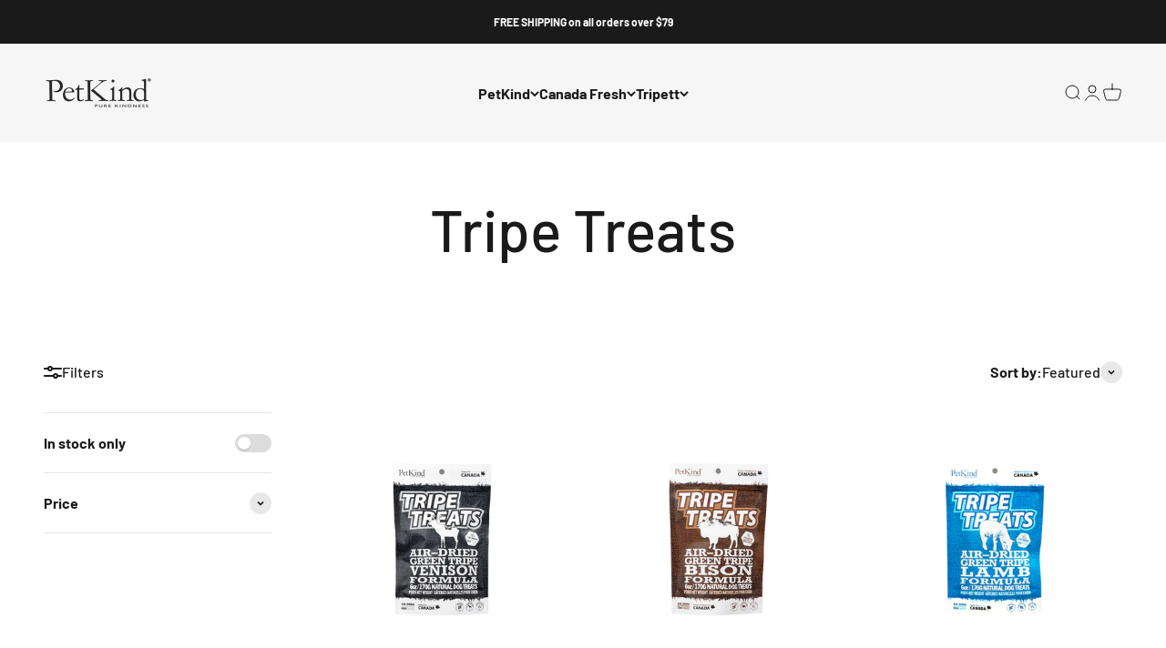

--- FILE ---
content_type: text/html; charset=utf-8
request_url: https://petkind.com/collections/tripe-treats
body_size: 41542
content:















<!doctype html>

<html lang="en" dir="ltr">
  <head>
    <meta charset="utf-8">
    <meta name="viewport" content="width=device-width, initial-scale=1.0, height=device-height, minimum-scale=1.0, maximum-scale=1.0">
    <meta name="theme-color" content="#f0f0f0">

    <title>Tripe Treats</title><link rel="canonical" href="https://petkind.com/collections/tripe-treats"><link rel="shortcut icon" href="//petkind.com/cdn/shop/files/Favicon2.png?v=1613686411&width=96">
      <link rel="apple-touch-icon" href="//petkind.com/cdn/shop/files/Favicon2.png?v=1613686411&width=180"><link rel="preconnect" href="https://cdn.shopify.com">
    <link rel="preconnect" href="https://fonts.shopifycdn.com" crossorigin>
    <link rel="dns-prefetch" href="https://productreviews.shopifycdn.com"><link rel="preload" href="//petkind.com/cdn/fonts/barlow/barlow_n7.691d1d11f150e857dcbc1c10ef03d825bc378d81.woff2" as="font" type="font/woff2" crossorigin><link rel="preload" href="//petkind.com/cdn/fonts/barlow/barlow_n5.a193a1990790eba0cc5cca569d23799830e90f07.woff2" as="font" type="font/woff2" crossorigin><meta property="og:type" content="website">
  <meta property="og:title" content="Tripe Treats"><meta property="og:url" content="https://petkind.com/collections/tripe-treats">
<meta property="og:site_name" content="PetKind Pet Products"><meta name="twitter:card" content="summary"><meta name="twitter:title" content="Tripe Treats">
  <meta name="twitter:description" content=""><script async crossorigin fetchpriority="high" src="/cdn/shopifycloud/importmap-polyfill/es-modules-shim.2.4.0.js"></script>
<script type="application/ld+json">
  {
    "@context": "https://schema.org",
    "@type": "BreadcrumbList",
    "itemListElement": [{
        "@type": "ListItem",
        "position": 1,
        "name": "Home",
        "item": "https://petkind.com"
      },{
            "@type": "ListItem",
            "position": 2,
            "name": "Tripe Treats",
            "item": "https://petkind.com/collections/tripe-treats"
          }]
  }
</script><style>/* Typography (heading) */
  @font-face {
  font-family: Barlow;
  font-weight: 700;
  font-style: normal;
  font-display: fallback;
  src: url("//petkind.com/cdn/fonts/barlow/barlow_n7.691d1d11f150e857dcbc1c10ef03d825bc378d81.woff2") format("woff2"),
       url("//petkind.com/cdn/fonts/barlow/barlow_n7.4fdbb1cb7da0e2c2f88492243ffa2b4f91924840.woff") format("woff");
}

@font-face {
  font-family: Barlow;
  font-weight: 700;
  font-style: italic;
  font-display: fallback;
  src: url("//petkind.com/cdn/fonts/barlow/barlow_i7.50e19d6cc2ba5146fa437a5a7443c76d5d730103.woff2") format("woff2"),
       url("//petkind.com/cdn/fonts/barlow/barlow_i7.47e9f98f1b094d912e6fd631cc3fe93d9f40964f.woff") format("woff");
}

/* Typography (body) */
  @font-face {
  font-family: Barlow;
  font-weight: 500;
  font-style: normal;
  font-display: fallback;
  src: url("//petkind.com/cdn/fonts/barlow/barlow_n5.a193a1990790eba0cc5cca569d23799830e90f07.woff2") format("woff2"),
       url("//petkind.com/cdn/fonts/barlow/barlow_n5.ae31c82169b1dc0715609b8cc6a610b917808358.woff") format("woff");
}

@font-face {
  font-family: Barlow;
  font-weight: 500;
  font-style: italic;
  font-display: fallback;
  src: url("//petkind.com/cdn/fonts/barlow/barlow_i5.714d58286997b65cd479af615cfa9bb0a117a573.woff2") format("woff2"),
       url("//petkind.com/cdn/fonts/barlow/barlow_i5.0120f77e6447d3b5df4bbec8ad8c2d029d87fb21.woff") format("woff");
}

@font-face {
  font-family: Barlow;
  font-weight: 700;
  font-style: normal;
  font-display: fallback;
  src: url("//petkind.com/cdn/fonts/barlow/barlow_n7.691d1d11f150e857dcbc1c10ef03d825bc378d81.woff2") format("woff2"),
       url("//petkind.com/cdn/fonts/barlow/barlow_n7.4fdbb1cb7da0e2c2f88492243ffa2b4f91924840.woff") format("woff");
}

@font-face {
  font-family: Barlow;
  font-weight: 700;
  font-style: italic;
  font-display: fallback;
  src: url("//petkind.com/cdn/fonts/barlow/barlow_i7.50e19d6cc2ba5146fa437a5a7443c76d5d730103.woff2") format("woff2"),
       url("//petkind.com/cdn/fonts/barlow/barlow_i7.47e9f98f1b094d912e6fd631cc3fe93d9f40964f.woff") format("woff");
}

:root {
    /**
     * ---------------------------------------------------------------------
     * SPACING VARIABLES
     *
     * We are using a spacing inspired from frameworks like Tailwind CSS.
     * ---------------------------------------------------------------------
     */
    --spacing-0-5: 0.125rem; /* 2px */
    --spacing-1: 0.25rem; /* 4px */
    --spacing-1-5: 0.375rem; /* 6px */
    --spacing-2: 0.5rem; /* 8px */
    --spacing-2-5: 0.625rem; /* 10px */
    --spacing-3: 0.75rem; /* 12px */
    --spacing-3-5: 0.875rem; /* 14px */
    --spacing-4: 1rem; /* 16px */
    --spacing-4-5: 1.125rem; /* 18px */
    --spacing-5: 1.25rem; /* 20px */
    --spacing-5-5: 1.375rem; /* 22px */
    --spacing-6: 1.5rem; /* 24px */
    --spacing-6-5: 1.625rem; /* 26px */
    --spacing-7: 1.75rem; /* 28px */
    --spacing-7-5: 1.875rem; /* 30px */
    --spacing-8: 2rem; /* 32px */
    --spacing-8-5: 2.125rem; /* 34px */
    --spacing-9: 2.25rem; /* 36px */
    --spacing-9-5: 2.375rem; /* 38px */
    --spacing-10: 2.5rem; /* 40px */
    --spacing-11: 2.75rem; /* 44px */
    --spacing-12: 3rem; /* 48px */
    --spacing-14: 3.5rem; /* 56px */
    --spacing-16: 4rem; /* 64px */
    --spacing-18: 4.5rem; /* 72px */
    --spacing-20: 5rem; /* 80px */
    --spacing-24: 6rem; /* 96px */
    --spacing-28: 7rem; /* 112px */
    --spacing-32: 8rem; /* 128px */
    --spacing-36: 9rem; /* 144px */
    --spacing-40: 10rem; /* 160px */
    --spacing-44: 11rem; /* 176px */
    --spacing-48: 12rem; /* 192px */
    --spacing-52: 13rem; /* 208px */
    --spacing-56: 14rem; /* 224px */
    --spacing-60: 15rem; /* 240px */
    --spacing-64: 16rem; /* 256px */
    --spacing-72: 18rem; /* 288px */
    --spacing-80: 20rem; /* 320px */
    --spacing-96: 24rem; /* 384px */

    /* Container */
    --container-max-width: 1600px;
    --container-narrow-max-width: 1350px;
    --container-gutter: var(--spacing-5);
    --section-outer-spacing-block: var(--spacing-12);
    --section-inner-max-spacing-block: var(--spacing-10);
    --section-inner-spacing-inline: var(--container-gutter);
    --section-stack-spacing-block: var(--spacing-8);

    /* Grid gutter */
    --grid-gutter: var(--spacing-5);

    /* Product list settings */
    --product-list-row-gap: var(--spacing-8);
    --product-list-column-gap: var(--grid-gutter);

    /* Form settings */
    --input-gap: var(--spacing-2);
    --input-height: 2.625rem;
    --input-padding-inline: var(--spacing-4);

    /* Other sizes */
    --sticky-area-height: calc(var(--sticky-announcement-bar-enabled, 0) * var(--announcement-bar-height, 0px) + var(--sticky-header-enabled, 0) * var(--header-height, 0px));

    /* RTL support */
    --transform-logical-flip: 1;
    --transform-origin-start: left;
    --transform-origin-end: right;

    /**
     * ---------------------------------------------------------------------
     * TYPOGRAPHY
     * ---------------------------------------------------------------------
     */

    /* Font properties */
    --heading-font-family: Barlow, sans-serif;
    --heading-font-weight: 700;
    --heading-font-style: normal;
    --heading-text-transform: normal;
    --heading-letter-spacing: -0.02em;
    --text-font-family: Barlow, sans-serif;
    --text-font-weight: 500;
    --text-font-style: normal;
    --text-letter-spacing: 0.0em;

    /* Font sizes */
    --text-h0: 3rem;
    --text-h1: 2.5rem;
    --text-h2: 2rem;
    --text-h3: 1.5rem;
    --text-h4: 1.375rem;
    --text-h5: 1.125rem;
    --text-h6: 1rem;
    --text-xs: 0.6875rem;
    --text-sm: 0.75rem;
    --text-base: 0.875rem;
    --text-lg: 1.125rem;

    /**
     * ---------------------------------------------------------------------
     * COLORS
     * ---------------------------------------------------------------------
     */

    /* Color settings */--accent: 80 89 65;
    --text-primary: 26 26 26;
    --background-primary: 255 255 255;
    --dialog-background: 255 255 255;
    --border-color: var(--text-color, var(--text-primary)) / 0.12;

    /* Button colors */
    --button-background-primary: 80 89 65;
    --button-text-primary: 255 255 255;
    --button-background-secondary: 80 89 65;
    --button-text-secondary: 255 255 255;

    /* Status colors */
    --success-background: 228 239 232;
    --success-text: 31 121 67;
    --warning-background: 255 246 233;
    --warning-text: 255 183 74;
    --error-background: 247 225 225;
    --error-text: 185 3 3;

    /* Product colors */
    --on-sale-text: 248 58 58;
    --on-sale-badge-background: 248 58 58;
    --on-sale-badge-text: 255 255 255;
    --sold-out-badge-background: 0 0 0;
    --sold-out-badge-text: 255 255 255;
    --primary-badge-background: 74 30 121;
    --primary-badge-text: 255 255 255;
    --star-color: 255 183 74;
    --product-card-background: 255 255 255;
    --product-card-text: 26 26 26;

    /* Header colors */
    --header-background: 240 240 240;
    --header-text: 26 26 26;

    /* Footer colors */
    --footer-background: 255 255 255;
    --footer-text: 26 26 26;

    /* Rounded variables (used for border radius) */
    --rounded-xs: 0.25rem;
    --rounded-sm: 0.375rem;
    --rounded: 0.75rem;
    --rounded-lg: 1.5rem;
    --rounded-full: 9999px;

    --rounded-button: 3.75rem;
    --rounded-input: 0.5rem;

    /* Box shadow */
    --shadow-sm: 0 2px 8px rgb(var(--text-primary) / 0.1);
    --shadow: 0 5px 15px rgb(var(--text-primary) / 0.1);
    --shadow-md: 0 5px 30px rgb(var(--text-primary) / 0.1);
    --shadow-block: 0px 18px 50px rgb(var(--text-primary) / 0.1);

    /**
     * ---------------------------------------------------------------------
     * OTHER
     * ---------------------------------------------------------------------
     */

    --stagger-products-reveal-opacity: 0;
    --cursor-close-svg-url: url(//petkind.com/cdn/shop/t/21/assets/cursor-close.svg?v=147174565022153725511733906362);
    --cursor-zoom-in-svg-url: url(//petkind.com/cdn/shop/t/21/assets/cursor-zoom-in.svg?v=154953035094101115921733906362);
    --cursor-zoom-out-svg-url: url(//petkind.com/cdn/shop/t/21/assets/cursor-zoom-out.svg?v=16155520337305705181733906362);
    --checkmark-svg-url: url(//petkind.com/cdn/shop/t/21/assets/checkmark.svg?v=77552481021870063511733906362);
  }

  [dir="rtl"]:root {
    /* RTL support */
    --transform-logical-flip: -1;
    --transform-origin-start: right;
    --transform-origin-end: left;
  }

  @media screen and (min-width: 700px) {
    :root {
      /* Typography (font size) */
      --text-h0: 4rem;
      --text-h1: 3rem;
      --text-h2: 2.5rem;
      --text-h3: 2rem;
      --text-h4: 1.625rem;
      --text-h5: 1.25rem;
      --text-h6: 1.125rem;

      --text-xs: 0.75rem;
      --text-sm: 0.875rem;
      --text-base: 1.0rem;
      --text-lg: 1.25rem;

      /* Spacing */
      --container-gutter: 2rem;
      --section-outer-spacing-block: var(--spacing-16);
      --section-inner-max-spacing-block: var(--spacing-12);
      --section-inner-spacing-inline: var(--spacing-12);
      --section-stack-spacing-block: var(--spacing-12);

      /* Grid gutter */
      --grid-gutter: var(--spacing-6);

      /* Product list settings */
      --product-list-row-gap: var(--spacing-12);

      /* Form settings */
      --input-gap: 1rem;
      --input-height: 3.125rem;
      --input-padding-inline: var(--spacing-5);
    }
  }

  @media screen and (min-width: 1000px) {
    :root {
      /* Spacing settings */
      --container-gutter: var(--spacing-12);
      --section-outer-spacing-block: var(--spacing-18);
      --section-inner-max-spacing-block: var(--spacing-16);
      --section-inner-spacing-inline: var(--spacing-16);
      --section-stack-spacing-block: var(--spacing-12);
    }
  }

  @media screen and (min-width: 1150px) {
    :root {
      /* Spacing settings */
      --container-gutter: var(--spacing-12);
      --section-outer-spacing-block: var(--spacing-20);
      --section-inner-max-spacing-block: var(--spacing-16);
      --section-inner-spacing-inline: var(--spacing-16);
      --section-stack-spacing-block: var(--spacing-12);
    }
  }

  @media screen and (min-width: 1400px) {
    :root {
      /* Typography (font size) */
      --text-h0: 5rem;
      --text-h1: 3.75rem;
      --text-h2: 3rem;
      --text-h3: 2.25rem;
      --text-h4: 2rem;
      --text-h5: 1.5rem;
      --text-h6: 1.25rem;

      --section-outer-spacing-block: var(--spacing-24);
      --section-inner-max-spacing-block: var(--spacing-18);
      --section-inner-spacing-inline: var(--spacing-18);
    }
  }

  @media screen and (min-width: 1600px) {
    :root {
      --section-outer-spacing-block: var(--spacing-24);
      --section-inner-max-spacing-block: var(--spacing-20);
      --section-inner-spacing-inline: var(--spacing-20);
    }
  }

  /**
   * ---------------------------------------------------------------------
   * LIQUID DEPENDANT CSS
   *
   * Our main CSS is Liquid free, but some very specific features depend on
   * theme settings, so we have them here
   * ---------------------------------------------------------------------
   */@media screen and (pointer: fine) {
        .button:not([disabled]):hover, .btn:not([disabled]):hover, .shopify-payment-button__button--unbranded:not([disabled]):hover {
          --button-background-opacity: 0.85;
        }

        .button--subdued:not([disabled]):hover {
          --button-background: var(--text-color) / .05 !important;
        }
      }</style><script>
  // This allows to expose several variables to the global scope, to be used in scripts
  window.themeVariables = {
    settings: {
      showPageTransition: null,
      staggerProductsApparition: true,
      reduceDrawerAnimation: false,
      reduceMenuAnimation: false,
      headingApparition: "split_fade",
      pageType: "collection",
      moneyFormat: "\u003cspan class=money\u003e${{amount}}\u003c\/span\u003e",
      moneyWithCurrencyFormat: "\u003cspan class=money\u003e${{amount}} \u003c\/span\u003e",
      currencyCodeEnabled: false,
      cartType: "popover",
      showDiscount: true,
      discountMode: "saving",
      pageBackground: "#ffffff",
      textColor: "#1a1a1a"
    },

    strings: {
      accessibilityClose: "Close",
      accessibilityNext: "Next",
      accessibilityPrevious: "Previous",
      closeGallery: "Close gallery",
      zoomGallery: "Zoom",
      errorGallery: "Image cannot be loaded",
      searchNoResults: "No results could be found.",
      addOrderNote: "Add order note",
      editOrderNote: "Edit order note",
      shippingEstimatorNoResults: "Sorry, we do not ship to your address.",
      shippingEstimatorOneResult: "There is one shipping rate for your address:",
      shippingEstimatorMultipleResults: "There are several shipping rates for your address:",
      shippingEstimatorError: "One or more error occurred while retrieving shipping rates:"
    },

    breakpoints: {
      'sm': 'screen and (min-width: 700px)',
      'md': 'screen and (min-width: 1000px)',
      'lg': 'screen and (min-width: 1150px)',
      'xl': 'screen and (min-width: 1400px)',

      'sm-max': 'screen and (max-width: 699px)',
      'md-max': 'screen and (max-width: 999px)',
      'lg-max': 'screen and (max-width: 1149px)',
      'xl-max': 'screen and (max-width: 1399px)'
    }
  };

  // For detecting native share
  document.documentElement.classList.add(`native-share--${navigator.share ? 'enabled' : 'disabled'}`);</script><script>
      if (!(HTMLScriptElement.supports && HTMLScriptElement.supports('importmap'))) {
        const importMapPolyfill = document.createElement('script');
        importMapPolyfill.async = true;
        importMapPolyfill.src = "//petkind.com/cdn/shop/t/21/assets/es-module-shims.min.js?v=98603786603752121101733906339";

        document.head.appendChild(importMapPolyfill);
      }
    </script>

    <script type="importmap">{
        "imports": {
          "vendor": "//petkind.com/cdn/shop/t/21/assets/vendor.min.js?v=37127808935879722241733906339",
          "theme": "//petkind.com/cdn/shop/t/21/assets/theme.js?v=52388010713111981741733906339",
          "photoswipe": "//petkind.com/cdn/shop/t/21/assets/photoswipe.min.js?v=13374349288281597431733906339"
        }
      }
    </script>

    <script type="module" src="//petkind.com/cdn/shop/t/21/assets/vendor.min.js?v=37127808935879722241733906339"></script>
    <script type="module" src="//petkind.com/cdn/shop/t/21/assets/theme.js?v=52388010713111981741733906339"></script>

    
  <script>window.performance && window.performance.mark && window.performance.mark('shopify.content_for_header.start');</script><meta name="facebook-domain-verification" content="ixtc57h52c2gftsvckmhx2senkq35m">
<meta name="google-site-verification" content="02wFir_aGPQg3ZrtSE0WXw8Lz1WlxD3w1Wkj8sFmPo8">
<meta id="shopify-digital-wallet" name="shopify-digital-wallet" content="/3348398189/digital_wallets/dialog">
<meta name="shopify-checkout-api-token" content="2a41e98a7da1a4e038b8dff3bb876186">
<meta id="in-context-paypal-metadata" data-shop-id="3348398189" data-venmo-supported="false" data-environment="production" data-locale="en_US" data-paypal-v4="true" data-currency="USD">
<link rel="alternate" type="application/atom+xml" title="Feed" href="/collections/tripe-treats.atom" />
<link rel="alternate" type="application/json+oembed" href="https://petkind.com/collections/tripe-treats.oembed">
<script async="async" src="/checkouts/internal/preloads.js?locale=en-US"></script>
<link rel="preconnect" href="https://shop.app" crossorigin="anonymous">
<script async="async" src="https://shop.app/checkouts/internal/preloads.js?locale=en-US&shop_id=3348398189" crossorigin="anonymous"></script>
<script id="apple-pay-shop-capabilities" type="application/json">{"shopId":3348398189,"countryCode":"CA","currencyCode":"USD","merchantCapabilities":["supports3DS"],"merchantId":"gid:\/\/shopify\/Shop\/3348398189","merchantName":"PetKind Pet Products","requiredBillingContactFields":["postalAddress","email","phone"],"requiredShippingContactFields":["postalAddress","email","phone"],"shippingType":"shipping","supportedNetworks":["visa","masterCard","amex","discover","jcb"],"total":{"type":"pending","label":"PetKind Pet Products","amount":"1.00"},"shopifyPaymentsEnabled":true,"supportsSubscriptions":true}</script>
<script id="shopify-features" type="application/json">{"accessToken":"2a41e98a7da1a4e038b8dff3bb876186","betas":["rich-media-storefront-analytics"],"domain":"petkind.com","predictiveSearch":true,"shopId":3348398189,"locale":"en"}</script>
<script>var Shopify = Shopify || {};
Shopify.shop = "petkind-official.myshopify.com";
Shopify.locale = "en";
Shopify.currency = {"active":"USD","rate":"1.0"};
Shopify.country = "US";
Shopify.theme = {"name":"Updated copy of Impact Theme – WIP","id":145356947710,"schema_name":"Impact","schema_version":"6.5.0","theme_store_id":1190,"role":"main"};
Shopify.theme.handle = "null";
Shopify.theme.style = {"id":null,"handle":null};
Shopify.cdnHost = "petkind.com/cdn";
Shopify.routes = Shopify.routes || {};
Shopify.routes.root = "/";</script>
<script type="module">!function(o){(o.Shopify=o.Shopify||{}).modules=!0}(window);</script>
<script>!function(o){function n(){var o=[];function n(){o.push(Array.prototype.slice.apply(arguments))}return n.q=o,n}var t=o.Shopify=o.Shopify||{};t.loadFeatures=n(),t.autoloadFeatures=n()}(window);</script>
<script>
  window.ShopifyPay = window.ShopifyPay || {};
  window.ShopifyPay.apiHost = "shop.app\/pay";
  window.ShopifyPay.redirectState = null;
</script>
<script id="shop-js-analytics" type="application/json">{"pageType":"collection"}</script>
<script defer="defer" async type="module" src="//petkind.com/cdn/shopifycloud/shop-js/modules/v2/client.init-shop-cart-sync_BT-GjEfc.en.esm.js"></script>
<script defer="defer" async type="module" src="//petkind.com/cdn/shopifycloud/shop-js/modules/v2/chunk.common_D58fp_Oc.esm.js"></script>
<script defer="defer" async type="module" src="//petkind.com/cdn/shopifycloud/shop-js/modules/v2/chunk.modal_xMitdFEc.esm.js"></script>
<script type="module">
  await import("//petkind.com/cdn/shopifycloud/shop-js/modules/v2/client.init-shop-cart-sync_BT-GjEfc.en.esm.js");
await import("//petkind.com/cdn/shopifycloud/shop-js/modules/v2/chunk.common_D58fp_Oc.esm.js");
await import("//petkind.com/cdn/shopifycloud/shop-js/modules/v2/chunk.modal_xMitdFEc.esm.js");

  window.Shopify.SignInWithShop?.initShopCartSync?.({"fedCMEnabled":true,"windoidEnabled":true});

</script>
<script>
  window.Shopify = window.Shopify || {};
  if (!window.Shopify.featureAssets) window.Shopify.featureAssets = {};
  window.Shopify.featureAssets['shop-js'] = {"shop-cart-sync":["modules/v2/client.shop-cart-sync_DZOKe7Ll.en.esm.js","modules/v2/chunk.common_D58fp_Oc.esm.js","modules/v2/chunk.modal_xMitdFEc.esm.js"],"init-fed-cm":["modules/v2/client.init-fed-cm_B6oLuCjv.en.esm.js","modules/v2/chunk.common_D58fp_Oc.esm.js","modules/v2/chunk.modal_xMitdFEc.esm.js"],"shop-cash-offers":["modules/v2/client.shop-cash-offers_D2sdYoxE.en.esm.js","modules/v2/chunk.common_D58fp_Oc.esm.js","modules/v2/chunk.modal_xMitdFEc.esm.js"],"shop-login-button":["modules/v2/client.shop-login-button_QeVjl5Y3.en.esm.js","modules/v2/chunk.common_D58fp_Oc.esm.js","modules/v2/chunk.modal_xMitdFEc.esm.js"],"pay-button":["modules/v2/client.pay-button_DXTOsIq6.en.esm.js","modules/v2/chunk.common_D58fp_Oc.esm.js","modules/v2/chunk.modal_xMitdFEc.esm.js"],"shop-button":["modules/v2/client.shop-button_DQZHx9pm.en.esm.js","modules/v2/chunk.common_D58fp_Oc.esm.js","modules/v2/chunk.modal_xMitdFEc.esm.js"],"avatar":["modules/v2/client.avatar_BTnouDA3.en.esm.js"],"init-windoid":["modules/v2/client.init-windoid_CR1B-cfM.en.esm.js","modules/v2/chunk.common_D58fp_Oc.esm.js","modules/v2/chunk.modal_xMitdFEc.esm.js"],"init-shop-for-new-customer-accounts":["modules/v2/client.init-shop-for-new-customer-accounts_C_vY_xzh.en.esm.js","modules/v2/client.shop-login-button_QeVjl5Y3.en.esm.js","modules/v2/chunk.common_D58fp_Oc.esm.js","modules/v2/chunk.modal_xMitdFEc.esm.js"],"init-shop-email-lookup-coordinator":["modules/v2/client.init-shop-email-lookup-coordinator_BI7n9ZSv.en.esm.js","modules/v2/chunk.common_D58fp_Oc.esm.js","modules/v2/chunk.modal_xMitdFEc.esm.js"],"init-shop-cart-sync":["modules/v2/client.init-shop-cart-sync_BT-GjEfc.en.esm.js","modules/v2/chunk.common_D58fp_Oc.esm.js","modules/v2/chunk.modal_xMitdFEc.esm.js"],"shop-toast-manager":["modules/v2/client.shop-toast-manager_DiYdP3xc.en.esm.js","modules/v2/chunk.common_D58fp_Oc.esm.js","modules/v2/chunk.modal_xMitdFEc.esm.js"],"init-customer-accounts":["modules/v2/client.init-customer-accounts_D9ZNqS-Q.en.esm.js","modules/v2/client.shop-login-button_QeVjl5Y3.en.esm.js","modules/v2/chunk.common_D58fp_Oc.esm.js","modules/v2/chunk.modal_xMitdFEc.esm.js"],"init-customer-accounts-sign-up":["modules/v2/client.init-customer-accounts-sign-up_iGw4briv.en.esm.js","modules/v2/client.shop-login-button_QeVjl5Y3.en.esm.js","modules/v2/chunk.common_D58fp_Oc.esm.js","modules/v2/chunk.modal_xMitdFEc.esm.js"],"shop-follow-button":["modules/v2/client.shop-follow-button_CqMgW2wH.en.esm.js","modules/v2/chunk.common_D58fp_Oc.esm.js","modules/v2/chunk.modal_xMitdFEc.esm.js"],"checkout-modal":["modules/v2/client.checkout-modal_xHeaAweL.en.esm.js","modules/v2/chunk.common_D58fp_Oc.esm.js","modules/v2/chunk.modal_xMitdFEc.esm.js"],"shop-login":["modules/v2/client.shop-login_D91U-Q7h.en.esm.js","modules/v2/chunk.common_D58fp_Oc.esm.js","modules/v2/chunk.modal_xMitdFEc.esm.js"],"lead-capture":["modules/v2/client.lead-capture_BJmE1dJe.en.esm.js","modules/v2/chunk.common_D58fp_Oc.esm.js","modules/v2/chunk.modal_xMitdFEc.esm.js"],"payment-terms":["modules/v2/client.payment-terms_Ci9AEqFq.en.esm.js","modules/v2/chunk.common_D58fp_Oc.esm.js","modules/v2/chunk.modal_xMitdFEc.esm.js"]};
</script>
<script>(function() {
  var isLoaded = false;
  function asyncLoad() {
    if (isLoaded) return;
    isLoaded = true;
    var urls = ["https:\/\/assets1.adroll.com\/shopify\/latest\/j\/shopify_rolling_bootstrap_v2.js?adroll_adv_id=5XJNYD62DVEJBJ3BGJCSSU\u0026adroll_pix_id=H3XX5PM6OJDPVF5Q7W3IEO\u0026shop=petkind-official.myshopify.com","https:\/\/ufe.helixo.co\/scripts\/sdk.min.js?shop=petkind-official.myshopify.com","https:\/\/cdn.shopify.com\/s\/files\/1\/0033\/4839\/8189\/t\/7\/assets\/ba_fb_3348398189.js?v=1605919768\u0026shop=petkind-official.myshopify.com","\/\/staticw2.yotpo.com\/kaZNdh7zFyVDAyzGGDvrvCqTiXfeNNDWJkyRa1Rt\/widget.js?shop=petkind-official.myshopify.com","https:\/\/cdn.shopify.com\/s\/files\/1\/0033\/4839\/8189\/t\/7\/assets\/bis_3348398189.js?v=1611245703\u0026shop=petkind-official.myshopify.com","https:\/\/widgets.automizely.com\/loyalty\/v1\/main.js?connection_id=d4826b7a5d444087b0d40952173f2acc\u0026mapped_org_id=12389cd476d455c07c321461b47a4dc7_v1\u0026shop=petkind-official.myshopify.com","https:\/\/cdn-loyalty.yotpo.com\/loader\/bUpQEDsoi_mHbw5ATLRaCA.js?shop=petkind-official.myshopify.com","https:\/\/na.shgcdn3.com\/pixel-collector.js?shop=petkind-official.myshopify.com"];
    for (var i = 0; i < urls.length; i++) {
      var s = document.createElement('script');
      s.type = 'text/javascript';
      s.async = true;
      s.src = urls[i];
      var x = document.getElementsByTagName('script')[0];
      x.parentNode.insertBefore(s, x);
    }
  };
  if(window.attachEvent) {
    window.attachEvent('onload', asyncLoad);
  } else {
    window.addEventListener('load', asyncLoad, false);
  }
})();</script>
<script id="__st">var __st={"a":3348398189,"offset":-28800,"reqid":"bc264f75-afdd-4245-8ff9-c223693e7f3f-1769318270","pageurl":"petkind.com\/collections\/tripe-treats","u":"51e2cb61ccd8","p":"collection","rtyp":"collection","rid":189121298541};</script>
<script>window.ShopifyPaypalV4VisibilityTracking = true;</script>
<script id="captcha-bootstrap">!function(){'use strict';const t='contact',e='account',n='new_comment',o=[[t,t],['blogs',n],['comments',n],[t,'customer']],c=[[e,'customer_login'],[e,'guest_login'],[e,'recover_customer_password'],[e,'create_customer']],r=t=>t.map((([t,e])=>`form[action*='/${t}']:not([data-nocaptcha='true']) input[name='form_type'][value='${e}']`)).join(','),a=t=>()=>t?[...document.querySelectorAll(t)].map((t=>t.form)):[];function s(){const t=[...o],e=r(t);return a(e)}const i='password',u='form_key',d=['recaptcha-v3-token','g-recaptcha-response','h-captcha-response',i],f=()=>{try{return window.sessionStorage}catch{return}},m='__shopify_v',_=t=>t.elements[u];function p(t,e,n=!1){try{const o=window.sessionStorage,c=JSON.parse(o.getItem(e)),{data:r}=function(t){const{data:e,action:n}=t;return t[m]||n?{data:e,action:n}:{data:t,action:n}}(c);for(const[e,n]of Object.entries(r))t.elements[e]&&(t.elements[e].value=n);n&&o.removeItem(e)}catch(o){console.error('form repopulation failed',{error:o})}}const l='form_type',E='cptcha';function T(t){t.dataset[E]=!0}const w=window,h=w.document,L='Shopify',v='ce_forms',y='captcha';let A=!1;((t,e)=>{const n=(g='f06e6c50-85a8-45c8-87d0-21a2b65856fe',I='https://cdn.shopify.com/shopifycloud/storefront-forms-hcaptcha/ce_storefront_forms_captcha_hcaptcha.v1.5.2.iife.js',D={infoText:'Protected by hCaptcha',privacyText:'Privacy',termsText:'Terms'},(t,e,n)=>{const o=w[L][v],c=o.bindForm;if(c)return c(t,g,e,D).then(n);var r;o.q.push([[t,g,e,D],n]),r=I,A||(h.body.append(Object.assign(h.createElement('script'),{id:'captcha-provider',async:!0,src:r})),A=!0)});var g,I,D;w[L]=w[L]||{},w[L][v]=w[L][v]||{},w[L][v].q=[],w[L][y]=w[L][y]||{},w[L][y].protect=function(t,e){n(t,void 0,e),T(t)},Object.freeze(w[L][y]),function(t,e,n,w,h,L){const[v,y,A,g]=function(t,e,n){const i=e?o:[],u=t?c:[],d=[...i,...u],f=r(d),m=r(i),_=r(d.filter((([t,e])=>n.includes(e))));return[a(f),a(m),a(_),s()]}(w,h,L),I=t=>{const e=t.target;return e instanceof HTMLFormElement?e:e&&e.form},D=t=>v().includes(t);t.addEventListener('submit',(t=>{const e=I(t);if(!e)return;const n=D(e)&&!e.dataset.hcaptchaBound&&!e.dataset.recaptchaBound,o=_(e),c=g().includes(e)&&(!o||!o.value);(n||c)&&t.preventDefault(),c&&!n&&(function(t){try{if(!f())return;!function(t){const e=f();if(!e)return;const n=_(t);if(!n)return;const o=n.value;o&&e.removeItem(o)}(t);const e=Array.from(Array(32),(()=>Math.random().toString(36)[2])).join('');!function(t,e){_(t)||t.append(Object.assign(document.createElement('input'),{type:'hidden',name:u})),t.elements[u].value=e}(t,e),function(t,e){const n=f();if(!n)return;const o=[...t.querySelectorAll(`input[type='${i}']`)].map((({name:t})=>t)),c=[...d,...o],r={};for(const[a,s]of new FormData(t).entries())c.includes(a)||(r[a]=s);n.setItem(e,JSON.stringify({[m]:1,action:t.action,data:r}))}(t,e)}catch(e){console.error('failed to persist form',e)}}(e),e.submit())}));const S=(t,e)=>{t&&!t.dataset[E]&&(n(t,e.some((e=>e===t))),T(t))};for(const o of['focusin','change'])t.addEventListener(o,(t=>{const e=I(t);D(e)&&S(e,y())}));const B=e.get('form_key'),M=e.get(l),P=B&&M;t.addEventListener('DOMContentLoaded',(()=>{const t=y();if(P)for(const e of t)e.elements[l].value===M&&p(e,B);[...new Set([...A(),...v().filter((t=>'true'===t.dataset.shopifyCaptcha))])].forEach((e=>S(e,t)))}))}(h,new URLSearchParams(w.location.search),n,t,e,['guest_login'])})(!0,!0)}();</script>
<script integrity="sha256-4kQ18oKyAcykRKYeNunJcIwy7WH5gtpwJnB7kiuLZ1E=" data-source-attribution="shopify.loadfeatures" defer="defer" src="//petkind.com/cdn/shopifycloud/storefront/assets/storefront/load_feature-a0a9edcb.js" crossorigin="anonymous"></script>
<script crossorigin="anonymous" defer="defer" src="//petkind.com/cdn/shopifycloud/storefront/assets/shopify_pay/storefront-65b4c6d7.js?v=20250812"></script>
<script data-source-attribution="shopify.dynamic_checkout.dynamic.init">var Shopify=Shopify||{};Shopify.PaymentButton=Shopify.PaymentButton||{isStorefrontPortableWallets:!0,init:function(){window.Shopify.PaymentButton.init=function(){};var t=document.createElement("script");t.src="https://petkind.com/cdn/shopifycloud/portable-wallets/latest/portable-wallets.en.js",t.type="module",document.head.appendChild(t)}};
</script>
<script data-source-attribution="shopify.dynamic_checkout.buyer_consent">
  function portableWalletsHideBuyerConsent(e){var t=document.getElementById("shopify-buyer-consent"),n=document.getElementById("shopify-subscription-policy-button");t&&n&&(t.classList.add("hidden"),t.setAttribute("aria-hidden","true"),n.removeEventListener("click",e))}function portableWalletsShowBuyerConsent(e){var t=document.getElementById("shopify-buyer-consent"),n=document.getElementById("shopify-subscription-policy-button");t&&n&&(t.classList.remove("hidden"),t.removeAttribute("aria-hidden"),n.addEventListener("click",e))}window.Shopify?.PaymentButton&&(window.Shopify.PaymentButton.hideBuyerConsent=portableWalletsHideBuyerConsent,window.Shopify.PaymentButton.showBuyerConsent=portableWalletsShowBuyerConsent);
</script>
<script data-source-attribution="shopify.dynamic_checkout.cart.bootstrap">document.addEventListener("DOMContentLoaded",(function(){function t(){return document.querySelector("shopify-accelerated-checkout-cart, shopify-accelerated-checkout")}if(t())Shopify.PaymentButton.init();else{new MutationObserver((function(e,n){t()&&(Shopify.PaymentButton.init(),n.disconnect())})).observe(document.body,{childList:!0,subtree:!0})}}));
</script>
<link id="shopify-accelerated-checkout-styles" rel="stylesheet" media="screen" href="https://petkind.com/cdn/shopifycloud/portable-wallets/latest/accelerated-checkout-backwards-compat.css" crossorigin="anonymous">
<style id="shopify-accelerated-checkout-cart">
        #shopify-buyer-consent {
  margin-top: 1em;
  display: inline-block;
  width: 100%;
}

#shopify-buyer-consent.hidden {
  display: none;
}

#shopify-subscription-policy-button {
  background: none;
  border: none;
  padding: 0;
  text-decoration: underline;
  font-size: inherit;
  cursor: pointer;
}

#shopify-subscription-policy-button::before {
  box-shadow: none;
}

      </style>

<script>window.performance && window.performance.mark && window.performance.mark('shopify.content_for_header.end');</script>
  





  <script type="text/javascript">
    
      window.__shgMoneyFormat = window.__shgMoneyFormat || {"USD":{"currency":"USD","currency_symbol":"$","currency_symbol_location":"left","decimal_places":2,"decimal_separator":".","thousands_separator":","}};
    
    window.__shgCurrentCurrencyCode = window.__shgCurrentCurrencyCode || {
      currency: "USD",
      currency_symbol: "$",
      decimal_separator: ".",
      thousands_separator: ",",
      decimal_places: 2,
      currency_symbol_location: "left"
    };
  </script>



<link href="//petkind.com/cdn/shop/t/21/assets/theme.css?v=110512027186893488421733906339" rel="stylesheet" type="text/css" media="all" />


<script>
  document.addEventListener("DOMContentLoaded", function(event) {
    const style = document.getElementById('wsg-custom-style');
    if (typeof window.isWsgCustomer != "undefined" && isWsgCustomer) {
      style.innerHTML = `
        ${style.innerHTML} 
        /* A friend of hideWsg - this will _show_ only for wsg customers. Add class to an element to use */
        .showWsg {
          display: unset;
        }
        /* wholesale only CSS */
        .additional-checkout-buttons, .shopify-payment-button {
          display: none !important;
        }
        .wsg-proxy-container select {
          background-color: 
          ${
        document.querySelector('input').style.backgroundColor
          ? document.querySelector('input').style.backgroundColor
          : 'white'
        } !important;
        }
      `;
    } else {
      style.innerHTML = `
        ${style.innerHTML}
        /* Add CSS rules here for NOT wsg customers - great to hide elements from retail when we can't access the code driving the element */
        
      `;
    }

    if (typeof window.embedButtonBg !== undefined && typeof window.embedButtonText !== undefined && window.embedButtonBg !== window.embedButtonText) {
      style.innerHTML = `
        ${style.innerHTML}
        .wsg-button-fix {
          background: ${embedButtonBg} !important;
          border-color: ${embedButtonBg} !important;
          color: ${embedButtonText} !important;
        }
      `;
    }

    // =========================
    //         CUSTOM JS
    // ==========================
    if (document.querySelector(".wsg-proxy-container")) {
      initNodeObserver(wsgCustomJs);
    }
  })

  function wsgCustomJs() {

    // update button classes
    const button = document.querySelectorAll(".wsg-button-fix");
    let buttonClass = "xxButtonClassesHerexx";
    buttonClass = buttonClass.split(" ");
    for (let i = 0; i < button.length; i++) {
      button[i].classList.add(... buttonClass);
    }

    // wsgCustomJs window placeholder
    // update secondary btn color on proxy cart
    if (document.getElementById("wsg-checkout-one")) {
      const checkoutButton = document.getElementById("wsg-checkout-one");
      let wsgBtnColor = window.getComputedStyle(checkoutButton).backgroundColor;
      let wsgBtnBackground = "none";
      let wsgBtnBorder = "thin solid " + wsgBtnColor;
      let wsgBtnPadding = window.getComputedStyle(checkoutButton).padding;
      let spofBtn = document.querySelectorAll(".spof-btn");
      for (let i = 0; i < spofBtn.length; i++) {
        spofBtn[i].style.background = wsgBtnBackground;
        spofBtn[i].style.color = wsgBtnColor;
        spofBtn[i].style.border = wsgBtnBorder;
        spofBtn[i].style.padding = wsgBtnPadding;
      }
    }

    // update Quick Order Form label
    if (typeof window.embedSPOFLabel != "undefined" && embedSPOFLabel) {
      document.querySelectorAll(".spof-btn").forEach(function(spofBtn) {
        spofBtn.removeAttribute("data-translation-selector");
        spofBtn.innerHTML = embedSPOFLabel;
      });
    }
  }

  function initNodeObserver(onChangeNodeCallback) {

    // Select the node that will be observed for mutations
    const targetNode = document.querySelector(".wsg-proxy-container");

    // Options for the observer (which mutations to observe)
    const config = {
      attributes: true,
      childList: true,
      subtree: true
    };

    // Callback function to execute when mutations are observed
    const callback = function(mutationsList, observer) {
      for (const mutation of mutationsList) {
        if (mutation.type === 'childList') {
          onChangeNodeCallback();
          observer.disconnect();
        }
      }
    };

    // Create an observer instance linked to the callback function
    const observer = new MutationObserver(callback);

    // Start observing the target node for configured mutations
    observer.observe(targetNode, config);
  }
</script>


<style id="wsg-custom-style">
  /* A friend of hideWsg - this will _show_ only for wsg customers. Add class to an element to use */
  .showWsg {
    display: none;
  }
  /* Signup/login */
  #wsg-signup select,
  #wsg-signup input,
  #wsg-signup textarea {
    height: 46px;
    border: thin solid #d1d1d1;
    padding: 6px 10px;
  }
  #wsg-signup textarea {
    min-height: 100px;
  }
  .wsg-login-input {
    height: 46px;
    border: thin solid #d1d1d1;
    padding: 6px 10px;
  }
  #wsg-signup select {
  }
/*   Quick Order Form */
  .wsg-table td {
    border: none;
    min-width: 150px;
  }
  .wsg-table tr {
    border-bottom: thin solid #d1d1d1; 
    border-left: none;
  }
  .wsg-table input[type="number"] {
    border: thin solid #d1d1d1;
    padding: 5px 15px;
    min-height: 42px;
  }
  #wsg-spof-link a {
    text-decoration: inherit;
    color: inherit;
  }
  .wsg-proxy-container {
    margin-top: 0% !important;
  }
  @media screen and (max-width:768px){
    .wsg-proxy-container .wsg-table input[type="number"] {
        max-width: 80%; 
    }
    .wsg-center img {
      width: 50px !important;
    }
    .wsg-variant-price-area {
      min-width: 70px !important;
    }
  }
  /* Submit button */
  #wsg-cart-update{
    padding: 8px 10px;
    min-height: 45px;
    max-width: 100% !important;
  }
  .wsg-table {
    background: inherit !important;
  }
  .wsg-spof-container-main {
    background: inherit !important;
  }
  /* General fixes */
  .wsg-hide-prices {
    opacity: 0;
  }
  .wsg-ws-only .button {
    margin: 0;
  }
</style>

  

<script type="text/javascript">
  
    window.SHG_CUSTOMER = null;
  
</script>







<!-- BEGIN app block: shopify://apps/geo-pro-geolocation/blocks/geopro/16fc5313-7aee-4e90-ac95-f50fc7c8b657 --><!-- This snippet is used to load Geo:Pro data on the storefront -->
<meta class='geo-ip' content='[base64]'>
<!-- This snippet initializes the plugin -->
<script async>
  try {
    const loadGeoPro=()=>{let e=e=>{if(!e||e.isCrawler||"success"!==e.message){window.geopro_cancel="1";return}let o=e.isAdmin?"el-geoip-location-admin":"el-geoip-location",s=Date.now()+864e5;localStorage.setItem(o,JSON.stringify({value:e.data,expires:s})),e.isAdmin&&localStorage.setItem("el-geoip-admin",JSON.stringify({value:"1",expires:s}))},o=new XMLHttpRequest;o.open("GET","https://geo.geoproapp.com?x-api-key=91e359ab7-2b63-539e-1de2-c4bf731367a7",!0),o.responseType="json",o.onload=()=>e(200===o.status?o.response:null),o.send()},load=!["el-geoip-location-admin","el-geoip-location"].some(e=>{try{let o=JSON.parse(localStorage.getItem(e));return o&&o.expires>Date.now()}catch(s){return!1}});load&&loadGeoPro();
  } catch(e) {
    console.warn('Geo:Pro error', e);
    window.geopro_cancel = '1';
  }
</script>
<script src="https://cdn.shopify.com/extensions/019b746b-26da-7a64-a671-397924f34f11/easylocation-195/assets/easylocation-storefront.min.js" type="text/javascript" async></script>


<!-- END app block --><!-- BEGIN app block: shopify://apps/yotpo-product-reviews/blocks/settings/eb7dfd7d-db44-4334-bc49-c893b51b36cf -->


  <script type="text/javascript" src="https://cdn-widgetsrepository.yotpo.com/v1/loader/kaZNdh7zFyVDAyzGGDvrvCqTiXfeNNDWJkyRa1Rt?languageCode=en" async></script>



  
<!-- END app block --><!-- BEGIN app block: shopify://apps/adroll-advertising-marketing/blocks/adroll-pixel/c60853ed-1adb-4359-83ae-4ed43ed0b559 -->
  <!-- AdRoll Customer: not found -->



  
  
  <!-- AdRoll Advertisable: 5XJNYD62DVEJBJ3BGJCSSU -->
  <!-- AdRoll Pixel: H3XX5PM6OJDPVF5Q7W3IEO -->
  <script async src="https://assets1.adroll.com/shopify/latest/j/shopify_rolling_bootstrap_v2.js?adroll_adv_id=5XJNYD62DVEJBJ3BGJCSSU&adroll_pix_id=H3XX5PM6OJDPVF5Q7W3IEO"></script>



<!-- END app block --><!-- BEGIN app block: shopify://apps/wholesale-gorilla/blocks/wsg-header/c48d0487-dff9-41a4-94c8-ec6173fe8b8d -->

   
  















  <!-- check for wsg customer - this now downcases to compare so we are no longer concerned about case matching in tags -->


      
      
      
      
      
      <!-- ajax data -->
      
        
          
        
      
      <script>
        console.log("Wsg-header release 5.22.24")
        // here we need to check if we on a previw theme and set the shop config from the metafield
        
const wsgShopConfigMetafields = {
            
          
            
          
            
          
            
              shopConfig : {"btnClasses":"","hideDomElements":[".hideWsg",".boost-pfs-search-suggestion-product-price",".free-shipping-bar",".quick-buy-drawer__info .price-list  "],"wsgPriceSelectors":{"productPrice":[".price-list .money",".product-info__price",".price-list"],"collectionPrices":[".price-list .money",".money",".price-list",".horizontal-product__info p"]},"autoInstall":false,"wsgAjax":false,"wsgMultiAjax":false,"wsgAjaxSettings":{"price":".price-list .money","linePrice":"","subtotal":".cartSubtotal","checkoutBtn":"[name=checkout]"},"wsgSwatch":"","wsgAccountPageSelector":".header","wsgVolumeTable":".buy-buttons","excludedSections":[],"productSelectors":[".product-card",".predictive-search__tab-content .predictive-search-result"],"wsgQVSelector":[".boost-pfs-modal-container"],"fileList":[],"wsgVersion":6,"themeId":145356947710,"installing":false},
            
          
            
              shopConfig133811405054 : {"btnClasses":"","hideDomElements":[".hideWsg"],"wsgPriceSelectors":{"productPrice":[],"collectionPrices":[]},"autoInstall":true,"wsgMultiAjax":false,"wsgAjaxSettings":{"price":"","linePrice":"","subtotal":"","checkoutBtn":""},"wsgSwatch":"","wsgAccountPageSelector":"","wsgVolumeTable":"","excludedSections":[],"productSelectors":[],"wsgQVSelector":[""],"fileList":[],"wsgVersion":6,"themeId":133811405054},
            
          
            
              shopConfig137921855742 : {"btnClasses":"button--add-to-cart","hideDomElements":[".hideWsg",".cbb-shipping-rates-calculator"],"wsgPriceSelectors":{"productPrice":[".modal_price",".product-block--price"],"collectionPrices":[".product-thumbnail__price",".item-pricing",".price .money"]},"autoInstall":false,"wsgAjax":true,"wsgMultiAjax":false,"wsgAjaxSettings":{"price":".ajax-cart__price .money","linePrice":"","subtotal":".ajax-cart__subtotal .money","checkoutBtn":".checkoutBtn"},"wsgSwatch":"","wsgAccountPageSelector":".heading-wrapper h1","wsgVolumeTable":".purchase-details","excludedSections":[],"productSelectors":[".thumbnail",".item-result",".search__results__item"],"wsgQVSelector":["#quickshop"],"fileList":[],"wsgVersion":6,"themeId":137921855742},
            
          
            
              shopConfig138943201534 : {"btnClasses":"button--primary","hideDomElements":[".hideWsg",".cbb-shipping-rates-calculator"],"wsgPriceSelectors":{"productPrice":[".modal_price",".product-block--price"],"collectionPrices":[".product-thumbnail__price",".item-pricing",".price .money"]},"autoInstall":false,"wsgAjax":true,"wsgMultiAjax":false,"wsgAjaxSettings":{"price":".ajax-cart__price .money","linePrice":"","subtotal":".ajax-cart__subtotal .money","checkoutBtn":""},"wsgSwatch":"","wsgAccountPageSelector":".heading-wrapper--account-details","wsgVolumeTable":".purchase-details","excludedSections":[],"productSelectors":[".thumbnail",".item-result",".search__item",".search__results__item"],"wsgQVSelector":["#quickshop"],"fileList":[],"wsgVersion":6,"themeId":138943201534,"installing":false},
            
          
            
              shopConfig143904768254 : {"btnClasses":"","hideDomElements":[".hideWsg",".boost-pfs-search-suggestion-product-price",".free-shipping-bar",".quick-buy-drawer__info .price-list  "],"wsgPriceSelectors":{"productPrice":[".price-list .money",".product-info__price",".price-list"],"collectionPrices":[".price-list .money",".money",".price-list",".horizontal-product__info p"]},"autoInstall":false,"wsgAjax":false,"wsgMultiAjax":false,"wsgAjaxSettings":{"price":".price-list .money","linePrice":"","subtotal":".cartSubtotal","checkoutBtn":"[name=checkout]"},"wsgSwatch":"","wsgAccountPageSelector":".header","wsgVolumeTable":".buy-buttons","excludedSections":[],"productSelectors":[".product-card",".horizontal-product",".shopify-section--product-recommendations .product-card",".predictive-search__tab-content .predictive-search-result",".horizontal-product-list .horizontal-product",".shopify-section--featured-product"],"wsgQVSelector":[".boost-pfs-modal-container"],"fileList":[],"wsgVersion":6,"themeId":143904768254},
            
          
            
              shopConfig145356947710 : {"btnClasses":"","hideDomElements":[".hideWsg",".boost-pfs-search-suggestion-product-price",".free-shipping-bar",".quick-buy-drawer__info .price-list  "],"wsgPriceSelectors":{"productPrice":[".price-list .money",".product-info__price",".price-list"],"collectionPrices":[".price-list .money",".money",".price-list",".horizontal-product__info p"]},"autoInstall":false,"wsgAjax":false,"wsgMultiAjax":false,"wsgAjaxSettings":{"price":".price-list .money","linePrice":"","subtotal":".cartSubtotal","checkoutBtn":"[name=checkout]"},"wsgSwatch":"","wsgAccountPageSelector":".header","wsgVolumeTable":".buy-buttons","excludedSections":[],"productSelectors":[".product-card",".predictive-search__tab-content .predictive-search-result"],"wsgQVSelector":[".boost-pfs-modal-container"],"fileList":[],"wsgVersion":6,"themeId":145356947710,"installing":false},
            
          
            
              shopConfig148579516670 : {"btnClasses":"","hideDomElements":[".hideWsg",".boost-pfs-search-suggestion-product-price",".free-shipping-bar",".quick-buy-drawer__info .price-list  "],"wsgPriceSelectors":{"productPrice":[".price-list .money",".product-info__price",".price-list"],"collectionPrices":[".price-list .money",".money",".price-list",".horizontal-product__info p"]},"autoInstall":false,"wsgAjax":false,"wsgMultiAjax":false,"wsgAjaxSettings":{"price":".price-list .money","linePrice":"","subtotal":".cartSubtotal","checkoutBtn":"[name=checkout]"},"wsgSwatch":"","wsgAccountPageSelector":".header","wsgVolumeTable":".buy-buttons","excludedSections":[],"productSelectors":[".product-card",".predictive-search__tab-content .predictive-search-result"],"wsgQVSelector":[".boost-pfs-modal-container"],"fileList":[],"wsgVersion":6,"themeId":148579516670,"installing":false},
            
          
            
              shopConfig80858841197 : {"btnClasses":"button","hideDomElements":[".hideWsg"],"wsgPriceSelectors":{"productPrice":[".modal_price",".product-block--price"],"collectionPrices":[".product-thumbnail__price",".item-pricing",".price .money",".result-info .money"]},"autoInstall":false,"wsgAjax":true,"wsgMultiAjax":false,"wsgAjaxSettings":{"price":".ajax-cart__price .money","linePrice":"","subtotal":".ajax-cart__subtotal .money","checkoutBtn":".ajax-cart__button"},"wsgSwatch":"","wsgAccountPageSelector":".heading-wrapper","wsgVolumeTable":".description","excludedSections":[],"productSelectors":[".thumbnail",".item-result",".search__item",".flickity-slider > div",".predictive-results > li"],"wsgQVSelector":[".js-quick-shop"],"fileList":[],"wsgVersion":6,"themeId":80858841197},
            
          
}
        let wsgShopConfig = {"btnClasses":"","hideDomElements":[".hideWsg",".boost-pfs-search-suggestion-product-price",".free-shipping-bar",".quick-buy-drawer__info .price-list  "],"wsgPriceSelectors":{"productPrice":[".price-list .money",".product-info__price",".price-list"],"collectionPrices":[".price-list .money",".money",".price-list",".horizontal-product__info p"]},"autoInstall":false,"wsgAjax":false,"wsgMultiAjax":false,"wsgAjaxSettings":{"price":".price-list .money","linePrice":"","subtotal":".cartSubtotal","checkoutBtn":"[name=checkout]"},"wsgSwatch":"","wsgAccountPageSelector":".header","wsgVolumeTable":".buy-buttons","excludedSections":[],"productSelectors":[".product-card",".predictive-search__tab-content .predictive-search-result"],"wsgQVSelector":[".boost-pfs-modal-container"],"fileList":[],"wsgVersion":6,"themeId":145356947710,"installing":false};
        if (window.Shopify.theme.role !== 'main') {
          const wsgShopConfigUnpublishedTheme = wsgShopConfigMetafields[`shopConfig${window.Shopify.theme.id}`];
          if (wsgShopConfigUnpublishedTheme) {
            wsgShopConfig = wsgShopConfigUnpublishedTheme;
          }
        }
        // ==========================================
        //      Set global liquid variables
        // ==========================================
        // general variables 1220
        var wsgVersion = 6.0;
        var wsgActive = true;
        // the permanent domain of the shop
        var shopPermanentDomain = 'petkind-official.myshopify.com';
        const wsgShopOrigin = 'https://petkind.com';
        const wsgThemeTemplate = 'collection';
        //customer
        var isWsgCustomer = 
          false
        ;
        var wsgCustomerTags = null
        var wsgCustomerId = null
        // execution variables
        var wsgRunCollection;
        var wsgCollectionObserver;
        var wsgRunProduct;
        var wsgRunAccount;
        var wsgRunCart;
        var wsgRunSinglePage;
        var wsgRunSignup;
        var wsgRunSignupV2;
        var runProxy;
        // wsgData
        var wsgData = {"hostedStore":{"branding":{"shopName":"PetKind Pet Products","isShowLogo":true},"accountPage":{"title":"My Account"},"cartPage":{"title":"Your Cart","description":"<p><strong>Cart subtotal must be at least&nbsp;$350.00</strong></p>"},"catalogPage":{"collections":[],"hideSoldOut":false,"imageAspectRatio":"adaptToImage","numberOfColumns":4,"productsPerPage":12},"spofPage":{"title":"Quick Order Form","description":"<p><br></p>"},"colorSettings":{"background":"#FFFFFF","primaryColor":"#000000","secondaryColor":"#FFFFFF","textColor":"#000000"},"footer":{"contactInformation":"<p><br></p>","termsOfService":false,"privacyPolicy":false},"bannerText":"You are logged in to your wholesale account"},"translations":{"custom":false,"enable":false,"language":"english","translateBasedOnMarket":true},"shop_preferences":{"cart":{"note":{"description":"","isRequired":false},"poNumber":{"isRequired":false,"isShow":false},"termsAndConditions":{"isEnable":false,"text":""}},"exclusionsAndLocksSettings":{"hidePrices":{"link":"","loginToViewPrices":false,"replacementText":"","loginToViewPricesStatus":"enabled"}},"transitions":{"showTransitions":false,"installedTransitions":false},"retailPrice":{"enable":true,"strikethrough":true,"lowerOpacity":true,"label":"   Wholesale"},"checkInventory":true,"showShipPartial":false,"exclusions":["retail-only"],"autoBackorder":true,"taxRate":-1,"draftNotification":true,"hideExclusions":true,"minOrder":350,"lockedPages":[],"marketSetting":false,"customWholesaleDiscountLabel":"","taxLabel":"","retailExclusionsStatus":"enabled","includeTaxInPriceRule":false},"page_styles":{"btnClasses":"","proxyMargin":0,"shipMargin":50},"volume_discounts":{"quantity_discounts":{"enabled":false,"products":[],"collections":[]},"settings":{"product_price_table":{},"custom_messages":{"custom_banner":{"banner_default":true,"banner_input":"Spend {{$}}, receive {{%}} off of your order."},"custom_success":{"success_default":true,"success_input":"Congratulations!  You received {{%}} off of your order!"}}},"enabled":true,"discounts":[]},"shipping_rates":{"handlingFee":{"type":"flat","percent":-1,"min":-1,"max":-1,"amount":-1,"label":""},"itemReservationOnInternational":{"isEnabledCustomReservationTime":false,"isReserveInventory":false,"reserveInventoryDays":60},"internationalMsg":{"title":"Thank you for your order.","message":"Because you are outside of our home country we will calculate your shipping and send you an invoice shortly."},"localPickup":{"isEnabled":false,"minOrderPrice":0,"fee":-1,"instructions":"","locations":[],"pickupTime":""},"localDelivery":{"isEnabled":true,"minOrderPrice":0},"useShopifyDefault":false,"freeShippingMin":35000,"fixedPercent":-1,"flatRate":-1,"redirectInternational":false,"ignoreAll":false,"ignoreCarrierRates":false,"deliveryTime":"","ignoreShopifyFreeRates":true,"autoApplyLowestRate":true,"isIncludeLocalDeliveryInLowestRate":true,"customShippingRateLabel":""},"single_page":{"collapseCollections":null,"excludeCollections":{"gid://shopify/Collection/91352825965":{"id":"gid://shopify/Collection/91352825965","title":"Home Page","handle":"frontpage"},"gid://shopify/Collection/91998584941":{"id":"gid://shopify/Collection/91998584941","title":"Tripe Dry","handle":"tripe-dry"},"gid://shopify/Collection/91998650477":{"id":"gid://shopify/Collection/91998650477","title":"Best Sellers","handle":"best-sellers"},"gid://shopify/Collection/91999010925":{"id":"gid://shopify/Collection/91999010925","title":"Tripett","handle":"tripett"},"gid://shopify/Collection/91999305837":{"id":"gid://shopify/Collection/91999305837","title":"Canada Fresh Dogs","handle":"canada-fresh"},"gid://shopify/Collection/140162728045":{"id":"gid://shopify/Collection/140162728045","title":"Dogs","handle":"dogs"},"gid://shopify/Collection/140162826349":{"id":"gid://shopify/Collection/140162826349","title":"Cats","handle":"cats"},"gid://shopify/Collection/141947043949":{"id":"gid://shopify/Collection/141947043949","title":"Green Tripe","handle":"green-tripe"},"gid://shopify/Collection/171421106285":{"id":"gid://shopify/Collection/171421106285","title":"That's It","handle":"thats-it"},"gid://shopify/Collection/171463934061":{"id":"gid://shopify/Collection/171463934061","title":"Tripe Dry Originals","handle":"tripe-dry-originals"},"gid://shopify/Collection/171464097901":{"id":"gid://shopify/Collection/171464097901","title":"Tripe Dry Poultry Free","handle":"tripe-dry-poultry-free"},"gid://shopify/Collection/172797493357":{"id":"gid://shopify/Collection/172797493357","title":"Canada Fresh Cat","handle":"canada-fresh-cat"},"gid://shopify/Collection/174372061293":{"id":"gid://shopify/Collection/174372061293","title":"Tripe Dry for Cats","handle":"tripe-dry-for-cats"},"gid://shopify/Collection/185490407533":{"id":"gid://shopify/Collection/185490407533","title":"All Products","handle":"all-products"},"gid://shopify/Collection/189121298541":{"id":"gid://shopify/Collection/189121298541","title":"Tripe Treats","handle":"tripe-treats"},"gid://shopify/Collection/273032413355":{"id":"gid://shopify/Collection/273032413355","title":"Tripett Dry","handle":"tripett-dry"},"gid://shopify/Collection/401599267070":{"id":"gid://shopify/Collection/401599267070","title":"Canada Fresh Treats Cats","handle":"canada-fresh-treats"},"gid://shopify/Collection/401599725822":{"id":"gid://shopify/Collection/401599725822","title":"Canada Treats Dogs","handle":"canada-treats-dogs"},"gid://shopify/Collection/408833720574":{"id":"gid://shopify/Collection/408833720574","title":"Tripe Dry Platinum Series","handle":"tripe-dry-platinum-series"}},"menuAction":"include","message":"TRIPE TREATS: 10% OFF, No Promo Code Needed\nLIMITED-TIME OFFER: 06/30/2023","linkInCart":true,"isHideSPOFbtn":false,"isShowInventoryInfo":true,"isShowSku":true,"spofButtonText":"Quick Order Form"},"net_orders":{"netRedirect":{"autoEmail":false,"message":"","title":"Thank you for your order!"},"autoPending":false,"enabled":false,"netTag":"","defaultPaymentTermsTemplateId":"","netTags":[],"isEnabledCustomReservationTime":false,"isReserveInventory":false,"reserveInventoryDays":60},"customer":{"signup":{"autoInvite":false,"autoTags":["wholesale"],"message":"Sign up for a PetKind retailer account here. Please provide us with all the details of your store so we can confirm your account as quickly as possible.","taxExempt":true},"loginMessage":"Log in to your PetKind retailer account here.","accountMessage":"<p><br></p>","redirectMessage":"Keep an eye on your email. As soon as we verify your account we will send you an email with a link to set up your password and start shopping.","accountPendingTitle":"Account Created!"},"quantity":{"cart":{"totalMin":0,"totalMult":0,"totalMax":0,"itemMin":0,"itemMult":0,"itemMax":0,"minValue":350},"collections":[],"migratedToCurrent":true,"products":[]},"activeTags":["wholesale"],"bulk_discounts":[],"hideDrafts":[],"server_link":"https://www.wholesalegorilla.app/shop_assets/wsg-index.js","tier":"advanced","isDiscountCodesEnabled":true,"updateShopAnalyticsJobId":12630,"isPauseShop":false,"installStatus":"hosted"}
        var wsgTier = 'advanced'
        // AJAX variables
        var wsgRunAjax;
        var wsgAjaxCart;
        // product variables
        var wsgCollectionsList = null
        var wsgProdData = null
        
          var wsgCurrentVariant = null;
        
        var wsgCheckRestrictedProd = false;
        // Market and tax variables
        var wsgShopCountryCode = "CA";
        var wsgShopCountry = "Canada"
        var wsgCustomerTaxExempt = null
        var wsgPricesIncludeTax = false
        var wsgCustomerSelectedMarket = {
          country: "United States",
          iso_code: "US"
        }
        var wsgPrimaryMarketCurrency = "USD";
        // money formatting
        var wsgMoneyFormat = "${{amount}}";
        // config variables
        var wsgAjaxSettings = wsgShopConfig.wsgAjaxSettings;
        var wsgSwatch = wsgShopConfig.wsgSwatch;
        var wsgPriceSelectors = wsgShopConfig.wsgPriceSelectors;
        var wsgVolumeTable = wsgShopConfig.wsgVolumeTable;
        var wsgUseLegacyCollection = wsgShopConfig.wsgUseLegacyCollection;
        var wsgQVSelector = wsgShopConfig.wsgQVSelector;
        var hideDomElements = wsgShopConfig.hideDomElements;
        // button color settings
        var embedButtonBg = '#000000';
        var embedButtonText = '#000000';
        // Quick Order Form Label settings
        var embedSPOFLabel = wsgData?.single_page?.spofButtonText || 'Quick Order Form';

        // Load WSG script
        (function() {
          var loadWsg = function(url, callback) {
            var script = document.createElement("script");
            script.type = "text/javascript";
            // If the browser is Internet Explorer.
            if (script.readyState) {
              script.onreadystatechange = function() {
                if (script.readyState == "loaded" || script.readyState == "complete") {
                  script.onreadystatechange = null;
                  callback();
                }
              };
            // For any other browser.
            } else {
              script.onload = function() {
                callback();
              };
            } script.src = url;
            document.getElementsByTagName("head")[0].appendChild(script);
          };
          loadWsg(wsgData.server_link + "?v=6", function() {})
        })();
        // Run appropriate WSG process
        // === PRODUCT===
        
        // === ACCOUNT ===
        
        // === SPOF ===
        
        // === COLLECTION ===
        // Run collection on all templates/pages if we're running the 5+ script
        
          wsgRunCollection = true;
        
        // === AJAX CART ===
        
          if (wsgAjaxSettings && (wsgAjaxSettings.price || wsgAjaxSettings.linePrice || wsgAjaxSettings.subtotal || wsgAjaxSettings.checkoutBtn)) {
            wsgRunAjax = true;
          }
        
        // === CART ===
        
      </script>
      

      
      
        
        
          
          
            
              <!-- BEGIN app snippet: wsg-exclusions --><script>
  const currentPageUrl = "https://petkind.com/collections/tripe-treats";

  const wsgExclusionConfig = {
    currentPageUrl: currentPageUrl,
    customerTags: wsgCustomerTags,
    productExclusionTags: wsgData.shop_preferences.exclusions,
    tagsOverrideExclusions: wsgData.shop_preferences.tagsOverrideExclusions || [],
    isWsgCustomer: isWsgCustomer,
    //areas we do not want exclusions to run. edge cases, for example hidden products within the 'head' tag.  Any time weird parts of site are disappearing
    excludedSections: wsgShopConfig.excludedSections,
    //used to be col-item, usually product grid item. If a collection isn't repricing OR exclusions leaves gaps.  if you set this for 1, you have to set for all.
    productSelectors: wsgShopConfig.productSelectors // '.grid__item', '.predictive-search__list-item'
  }

  var loadExclusions = function (url, callback) {
    var script = document.createElement("script");
    script.setAttribute("defer", "")
    script.type = "text/javascript";

    // If the browser is Internet Explorer.
    if (script.readyState) {
      script.onreadystatechange = function () {
        if (script.readyState == "loaded" || script.readyState == "complete") {
          script.onreadystatechange = null;
          callback();
        }
      };
      // For any other browser.
    } else {
      script.onload = function () {
        callback();
      };
    }

    script.src = url;
    document.getElementsByTagName("head")[0].appendChild(script);
  };

  loadExclusions(wsgData.server_link.split("wsg-index.js")[0] + "wsg-exclusions.js?v=6", function () {
  })

</script><!-- END app snippet -->
            
          
        

        
        
        
        
        
        
          
        <link href="//cdn.shopify.com/extensions/019a7869-8cc2-7d4d-b9fd-e8ffc9cd6a21/shopify-extension-23/assets/wsg-embed.css" rel="stylesheet" type="text/css" media="all" />
      
      
<link href="//cdn.shopify.com/extensions/019a7869-8cc2-7d4d-b9fd-e8ffc9cd6a21/shopify-extension-23/assets/wsg-embed.css" rel="stylesheet" type="text/css" media="all" />

<!-- END app block --><!-- BEGIN app block: shopify://apps/vitals/blocks/app-embed/aeb48102-2a5a-4f39-bdbd-d8d49f4e20b8 --><link rel="preconnect" href="https://appsolve.io/" /><link rel="preconnect" href="https://cdn-sf.vitals.app/" /><script data-ver="58" id="vtlsAebData" class="notranslate">window.vtlsLiquidData = window.vtlsLiquidData || {};window.vtlsLiquidData.buildId = 55963;

window.vtlsLiquidData.apiHosts = {
	...window.vtlsLiquidData.apiHosts,
	"1": "https://appsolve.io"
};
	window.vtlsLiquidData.moduleSettings = {"48":{"469":true,"491":true,"588":true,"595":false,"603":"","605":"","606":"","781":true,"783":1,"876":0,"1076":true,"1105":0}};

window.vtlsLiquidData.shopThemeName = "Impact";window.vtlsLiquidData.settingTranslation = {"19":{"441":{"en":"Your email is already registered."},"442":{"en":"Invalid email address!"}}};window.vtlsLiquidData.shopSettings={};window.vtlsLiquidData.shopSettings.cartType="popover";window.vtlsLiquidData.spat="bc1aa94675a476f1990c6d30e811dd7d";window.vtlsLiquidData.shopInfo={id:3348398189,domain:"petkind.com",shopifyDomain:"petkind-official.myshopify.com",primaryLocaleIsoCode: "en",defaultCurrency:"USD",enabledCurrencies:["USD"],moneyFormat:"\u003cspan class=money\u003e${{amount}}\u003c\/span\u003e",moneyWithCurrencyFormat:"\u003cspan class=money\u003e${{amount}} \u003c\/span\u003e",appId:"1",appName:"Vitals",};window.vtlsLiquidData.acceptedScopes = {"1":[12,9,17,15,23,19,3,7,1,11,4,21,13,10,18,16,24,20,14,8,2,37,22,49,38,29,51,46,31,32,34,47,28,26,25,27,50,30,52,33,35,36,48]};window.vtlsLiquidData.collection = {
	"allProductsCount": 5,
	"productsCount": 5,
	"productsSize": 5
};window.vtlsLiquidData.cacheKeys = [0,0,0,0,0,0,0,0 ];</script><script id="vtlsAebDynamicFunctions" class="notranslate">window.vtlsLiquidData = window.vtlsLiquidData || {};window.vtlsLiquidData.dynamicFunctions = ({$,vitalsGet,vitalsSet,VITALS_GET_$_DESCRIPTION,VITALS_GET_$_END_SECTION,VITALS_GET_$_ATC_FORM,VITALS_GET_$_ATC_BUTTON,submit_button,form_add_to_cart,cartItemVariantId,VITALS_EVENT_CART_UPDATED,VITALS_EVENT_DISCOUNTS_LOADED,VITALS_EVENT_RENDER_CAROUSEL_STARS,VITALS_EVENT_RENDER_COLLECTION_STARS,VITALS_EVENT_SMART_BAR_RENDERED,VITALS_EVENT_SMART_BAR_CLOSED,VITALS_EVENT_TABS_RENDERED,VITALS_EVENT_VARIANT_CHANGED,VITALS_EVENT_ATC_BUTTON_FOUND,VITALS_IS_MOBILE,VITALS_PAGE_TYPE,VITALS_APPEND_CSS,VITALS_HOOK__CAN_EXECUTE_CHECKOUT,VITALS_HOOK__GET_CUSTOM_CHECKOUT_URL_PARAMETERS,VITALS_HOOK__GET_CUSTOM_VARIANT_SELECTOR,VITALS_HOOK__GET_IMAGES_DEFAULT_SIZE,VITALS_HOOK__ON_CLICK_CHECKOUT_BUTTON,VITALS_HOOK__DONT_ACCELERATE_CHECKOUT,VITALS_HOOK__ON_ATC_STAY_ON_THE_SAME_PAGE,VITALS_HOOK__CAN_EXECUTE_ATC,VITALS_FLAG__IGNORE_VARIANT_ID_FROM_URL,VITALS_FLAG__UPDATE_ATC_BUTTON_REFERENCE,VITALS_FLAG__UPDATE_CART_ON_CHECKOUT,VITALS_FLAG__USE_CAPTURE_FOR_ATC_BUTTON,VITALS_FLAG__USE_FIRST_ATC_SPAN_FOR_PRE_ORDER,VITALS_FLAG__USE_HTML_FOR_STICKY_ATC_BUTTON,VITALS_FLAG__STOP_EXECUTION,VITALS_FLAG__USE_CUSTOM_COLLECTION_FILTER_DROPDOWN,VITALS_FLAG__PRE_ORDER_START_WITH_OBSERVER,VITALS_FLAG__PRE_ORDER_OBSERVER_DELAY,VITALS_FLAG__ON_CHECKOUT_CLICK_USE_CAPTURE_EVENT,handle,}) => {return {"147": {"location":"form","locator":"after"},};};</script><script id="vtlsAebDocumentInjectors" class="notranslate">window.vtlsLiquidData = window.vtlsLiquidData || {};window.vtlsLiquidData.documentInjectors = ({$,vitalsGet,vitalsSet,VITALS_IS_MOBILE,VITALS_APPEND_CSS}) => {const documentInjectors = {};documentInjectors["1"]={};documentInjectors["1"]["d"]=[];documentInjectors["1"]["d"]["0"]={};documentInjectors["1"]["d"]["0"]["a"]=null;documentInjectors["1"]["d"]["0"]["s"]=".description";documentInjectors["1"]["d"]["1"]={};documentInjectors["1"]["d"]["1"]["a"]=null;documentInjectors["1"]["d"]["1"]["s"]=".product__description";documentInjectors["1"]["d"]["2"]={};documentInjectors["1"]["d"]["2"]["a"]=null;documentInjectors["1"]["d"]["2"]["s"]="ul.tabs";documentInjectors["1"]["d"]["3"]={};documentInjectors["1"]["d"]["3"]["a"]=null;documentInjectors["1"]["d"]["3"]["s"]=".product-info__description";documentInjectors["2"]={};documentInjectors["2"]["d"]=[];documentInjectors["2"]["d"]["0"]={};documentInjectors["2"]["d"]["0"]["a"]={"l":"after"};documentInjectors["2"]["d"]["0"]["s"]=".product";documentInjectors["2"]["d"]["1"]={};documentInjectors["2"]["d"]["1"]["a"]={"e":"container","l":"after"};documentInjectors["2"]["d"]["1"]["s"]="div.product_section";documentInjectors["12"]={};documentInjectors["12"]["d"]=[];documentInjectors["12"]["d"]["0"]={};documentInjectors["12"]["d"]["0"]["a"]=[];documentInjectors["12"]["d"]["0"]["s"]="form[action*=\"\/cart\/add\"]:visible:not([id*=\"product-form-installment\"]):not([id*=\"product-installment-form\"]):not(.vtls-exclude-atc-injector *)";documentInjectors["12"]["d"]["1"]={};documentInjectors["12"]["d"]["1"]["a"]=[];documentInjectors["12"]["d"]["1"]["s"]="form.shopify-product-form[is=\"product-form\"]";documentInjectors["11"]={};documentInjectors["11"]["d"]=[];documentInjectors["11"]["d"]["0"]={};documentInjectors["11"]["d"]["0"]["a"]={"ctx":"inside","last":false};documentInjectors["11"]["d"]["0"]["s"]="[name=\"add\"]:not(.swym-button)";documentInjectors["11"]["d"]["1"]={};documentInjectors["11"]["d"]["1"]["a"]={"ctx":"inside","last":false};documentInjectors["11"]["d"]["1"]["s"]="button:not(.swym-button):not([class*=adjust])";return documentInjectors;};</script><script id="vtlsAebBundle" src="https://cdn-sf.vitals.app/assets/js/bundle-eb1ffb42323348feb9cfa1d9288dd00b.js" async></script>

<!-- END app block --><!-- BEGIN app block: shopify://apps/yotpo-loyalty-rewards/blocks/loader-app-embed-block/2f9660df-5018-4e02-9868-ee1fb88d6ccd -->
    <script src="https://cdn-widgetsrepository.yotpo.com/v1/loader/bUpQEDsoi_mHbw5ATLRaCA" async></script>




<!-- END app block --><!-- BEGIN app block: shopify://apps/ufe-cross-sell-upsell-bundle/blocks/app-embed/588d2ac5-62f3-4ccd-8638-da98ec61fa90 -->



<script>
  window.isUfeInstalled = true;
  
  window.ufeStore = {
    collections: [],
    tags: ''.split(','),
    selectedVariantId: null,
    moneyFormat: "\u003cspan class=money\u003e${{amount}}\u003c\/span\u003e",
    moneyFormatWithCurrency: "\u003cspan class=money\u003e${{amount}} \u003c\/span\u003e",
    currency: "USD",
    customerId: null,
    productAvailable: null,
    productMapping: [],
    meta: {
        pageType: 'collection' ,
        productId: null ,
        selectedVariantId: null,
        collectionId: 189121298541
    }
  }
  
   ufeStore.meta.products= [
      
        {
          id: 4704759349357,
          variants: [
            
              {
                id: 32666819035245,
                title: "6oz bag",
                price: '<span class=money>$13.99</span>',
                available: true 
              },
            
          ]
        }, 
      
        {
          id: 4704765902957,
          variants: [
            
              {
                id: 32666830045293,
                title: "6oz bag",
                price: '<span class=money>$13.99</span>',
                available: true 
              },
            
          ]
        }, 
      
        {
          id: 4704768163949,
          variants: [
            
              {
                id: 32666833485933,
                title: "6oz bag",
                price: '<span class=money>$13.99</span>',
                available: true 
              },
            
          ]
        }, 
      
        {
          id: 4805283840109,
          variants: [
            
              {
                id: 33042073550957,
                title: "6oz bag",
                price: '<span class=money>$13.99</span>',
                available: true 
              },
            
          ]
        }, 
      
        {
          id: 8495470870782,
          variants: [
            
              {
                id: 45338249265406,
                title: "6oz bag",
                price: '<span class=money>$13.99</span>',
                available: true 
              },
            
          ]
        }, 
      
   ]
     


  
    window.ufeStore.cartTotal = 0;
    window.ufeStore.cart = {"note":null,"attributes":{},"original_total_price":0,"total_price":0,"total_discount":0,"total_weight":0.0,"item_count":0,"items":[],"requires_shipping":false,"currency":"USD","items_subtotal_price":0,"cart_level_discount_applications":[],"checkout_charge_amount":0},
    
  

   window.ufeStore.localization = {};
  
  

  window.ufeStore.localization.availableCountries = ["US"];
  window.ufeStore.localization.availableLanguages = ["en"];

  console.log("%c UFE: Funnel Engines ⚡️ Full Throttle 🦾😎!", 'font-weight: bold; letter-spacing: 2px; font-family: system-ui, -apple-system, BlinkMacSystemFont, "Segoe UI", "Roboto", "Oxygen", "Ubuntu", Arial, sans-serif;font-size: 20px;color: rgb(25, 124, 255); text-shadow: 1px 1px 0 rgb(62, 246, 255)');
  console.log(`%c \n Funnels on PetKind Pet Products is powered by Upsell Funnel Engine. \n  \n   → Positive ROI Guaranteed \n   → #1 Upsell Funnel App\n   → Increased AOV & LTV\n   → All-In-One Upsell & Cross Sell\n  \n Know more: https://helixo.co/ufe \n\n  \n  `,'font-size: 12px;font-family: monospace;padding: 1px 2px;line-height: 1');
   
</script>


<script async src="https://ufe.helixo.co/scripts/app-core.min.js?shop=petkind-official.myshopify.com"></script><!-- END app block --><!-- BEGIN app block: shopify://apps/yotpo-product-reviews/blocks/reviews_tab/eb7dfd7d-db44-4334-bc49-c893b51b36cf -->

    <div
            class="yotpo-widget-instance"
            data-yotpo-instance-id="708110"
            data-yotpo-product-id="">
    </div>



<!-- END app block --><!-- BEGIN app block: shopify://apps/cbb-shipping-rates/blocks/app-embed-block/de9da91b-8d51-4359-81df-b8b0288464c7 --><script>
    window.codeblackbelt = window.codeblackbelt || {};
    window.codeblackbelt.shop = window.codeblackbelt.shop || 'petkind-official.myshopify.com';
    </script><script src="//cdn.codeblackbelt.com/widgets/shipping-rates-calculator-plus/main.min.js?version=2026012421-0800" async></script>
<!-- END app block --><script src="https://cdn.shopify.com/extensions/019a7869-8cc2-7d4d-b9fd-e8ffc9cd6a21/shopify-extension-23/assets/wsg-dependencies.js" type="text/javascript" defer="defer"></script>
<link href="https://monorail-edge.shopifysvc.com" rel="dns-prefetch">
<script>(function(){if ("sendBeacon" in navigator && "performance" in window) {try {var session_token_from_headers = performance.getEntriesByType('navigation')[0].serverTiming.find(x => x.name == '_s').description;} catch {var session_token_from_headers = undefined;}var session_cookie_matches = document.cookie.match(/_shopify_s=([^;]*)/);var session_token_from_cookie = session_cookie_matches && session_cookie_matches.length === 2 ? session_cookie_matches[1] : "";var session_token = session_token_from_headers || session_token_from_cookie || "";function handle_abandonment_event(e) {var entries = performance.getEntries().filter(function(entry) {return /monorail-edge.shopifysvc.com/.test(entry.name);});if (!window.abandonment_tracked && entries.length === 0) {window.abandonment_tracked = true;var currentMs = Date.now();var navigation_start = performance.timing.navigationStart;var payload = {shop_id: 3348398189,url: window.location.href,navigation_start,duration: currentMs - navigation_start,session_token,page_type: "collection"};window.navigator.sendBeacon("https://monorail-edge.shopifysvc.com/v1/produce", JSON.stringify({schema_id: "online_store_buyer_site_abandonment/1.1",payload: payload,metadata: {event_created_at_ms: currentMs,event_sent_at_ms: currentMs}}));}}window.addEventListener('pagehide', handle_abandonment_event);}}());</script>
<script id="web-pixels-manager-setup">(function e(e,d,r,n,o){if(void 0===o&&(o={}),!Boolean(null===(a=null===(i=window.Shopify)||void 0===i?void 0:i.analytics)||void 0===a?void 0:a.replayQueue)){var i,a;window.Shopify=window.Shopify||{};var t=window.Shopify;t.analytics=t.analytics||{};var s=t.analytics;s.replayQueue=[],s.publish=function(e,d,r){return s.replayQueue.push([e,d,r]),!0};try{self.performance.mark("wpm:start")}catch(e){}var l=function(){var e={modern:/Edge?\/(1{2}[4-9]|1[2-9]\d|[2-9]\d{2}|\d{4,})\.\d+(\.\d+|)|Firefox\/(1{2}[4-9]|1[2-9]\d|[2-9]\d{2}|\d{4,})\.\d+(\.\d+|)|Chrom(ium|e)\/(9{2}|\d{3,})\.\d+(\.\d+|)|(Maci|X1{2}).+ Version\/(15\.\d+|(1[6-9]|[2-9]\d|\d{3,})\.\d+)([,.]\d+|)( \(\w+\)|)( Mobile\/\w+|) Safari\/|Chrome.+OPR\/(9{2}|\d{3,})\.\d+\.\d+|(CPU[ +]OS|iPhone[ +]OS|CPU[ +]iPhone|CPU IPhone OS|CPU iPad OS)[ +]+(15[._]\d+|(1[6-9]|[2-9]\d|\d{3,})[._]\d+)([._]\d+|)|Android:?[ /-](13[3-9]|1[4-9]\d|[2-9]\d{2}|\d{4,})(\.\d+|)(\.\d+|)|Android.+Firefox\/(13[5-9]|1[4-9]\d|[2-9]\d{2}|\d{4,})\.\d+(\.\d+|)|Android.+Chrom(ium|e)\/(13[3-9]|1[4-9]\d|[2-9]\d{2}|\d{4,})\.\d+(\.\d+|)|SamsungBrowser\/([2-9]\d|\d{3,})\.\d+/,legacy:/Edge?\/(1[6-9]|[2-9]\d|\d{3,})\.\d+(\.\d+|)|Firefox\/(5[4-9]|[6-9]\d|\d{3,})\.\d+(\.\d+|)|Chrom(ium|e)\/(5[1-9]|[6-9]\d|\d{3,})\.\d+(\.\d+|)([\d.]+$|.*Safari\/(?![\d.]+ Edge\/[\d.]+$))|(Maci|X1{2}).+ Version\/(10\.\d+|(1[1-9]|[2-9]\d|\d{3,})\.\d+)([,.]\d+|)( \(\w+\)|)( Mobile\/\w+|) Safari\/|Chrome.+OPR\/(3[89]|[4-9]\d|\d{3,})\.\d+\.\d+|(CPU[ +]OS|iPhone[ +]OS|CPU[ +]iPhone|CPU IPhone OS|CPU iPad OS)[ +]+(10[._]\d+|(1[1-9]|[2-9]\d|\d{3,})[._]\d+)([._]\d+|)|Android:?[ /-](13[3-9]|1[4-9]\d|[2-9]\d{2}|\d{4,})(\.\d+|)(\.\d+|)|Mobile Safari.+OPR\/([89]\d|\d{3,})\.\d+\.\d+|Android.+Firefox\/(13[5-9]|1[4-9]\d|[2-9]\d{2}|\d{4,})\.\d+(\.\d+|)|Android.+Chrom(ium|e)\/(13[3-9]|1[4-9]\d|[2-9]\d{2}|\d{4,})\.\d+(\.\d+|)|Android.+(UC? ?Browser|UCWEB|U3)[ /]?(15\.([5-9]|\d{2,})|(1[6-9]|[2-9]\d|\d{3,})\.\d+)\.\d+|SamsungBrowser\/(5\.\d+|([6-9]|\d{2,})\.\d+)|Android.+MQ{2}Browser\/(14(\.(9|\d{2,})|)|(1[5-9]|[2-9]\d|\d{3,})(\.\d+|))(\.\d+|)|K[Aa][Ii]OS\/(3\.\d+|([4-9]|\d{2,})\.\d+)(\.\d+|)/},d=e.modern,r=e.legacy,n=navigator.userAgent;return n.match(d)?"modern":n.match(r)?"legacy":"unknown"}(),u="modern"===l?"modern":"legacy",c=(null!=n?n:{modern:"",legacy:""})[u],f=function(e){return[e.baseUrl,"/wpm","/b",e.hashVersion,"modern"===e.buildTarget?"m":"l",".js"].join("")}({baseUrl:d,hashVersion:r,buildTarget:u}),m=function(e){var d=e.version,r=e.bundleTarget,n=e.surface,o=e.pageUrl,i=e.monorailEndpoint;return{emit:function(e){var a=e.status,t=e.errorMsg,s=(new Date).getTime(),l=JSON.stringify({metadata:{event_sent_at_ms:s},events:[{schema_id:"web_pixels_manager_load/3.1",payload:{version:d,bundle_target:r,page_url:o,status:a,surface:n,error_msg:t},metadata:{event_created_at_ms:s}}]});if(!i)return console&&console.warn&&console.warn("[Web Pixels Manager] No Monorail endpoint provided, skipping logging."),!1;try{return self.navigator.sendBeacon.bind(self.navigator)(i,l)}catch(e){}var u=new XMLHttpRequest;try{return u.open("POST",i,!0),u.setRequestHeader("Content-Type","text/plain"),u.send(l),!0}catch(e){return console&&console.warn&&console.warn("[Web Pixels Manager] Got an unhandled error while logging to Monorail."),!1}}}}({version:r,bundleTarget:l,surface:e.surface,pageUrl:self.location.href,monorailEndpoint:e.monorailEndpoint});try{o.browserTarget=l,function(e){var d=e.src,r=e.async,n=void 0===r||r,o=e.onload,i=e.onerror,a=e.sri,t=e.scriptDataAttributes,s=void 0===t?{}:t,l=document.createElement("script"),u=document.querySelector("head"),c=document.querySelector("body");if(l.async=n,l.src=d,a&&(l.integrity=a,l.crossOrigin="anonymous"),s)for(var f in s)if(Object.prototype.hasOwnProperty.call(s,f))try{l.dataset[f]=s[f]}catch(e){}if(o&&l.addEventListener("load",o),i&&l.addEventListener("error",i),u)u.appendChild(l);else{if(!c)throw new Error("Did not find a head or body element to append the script");c.appendChild(l)}}({src:f,async:!0,onload:function(){if(!function(){var e,d;return Boolean(null===(d=null===(e=window.Shopify)||void 0===e?void 0:e.analytics)||void 0===d?void 0:d.initialized)}()){var d=window.webPixelsManager.init(e)||void 0;if(d){var r=window.Shopify.analytics;r.replayQueue.forEach((function(e){var r=e[0],n=e[1],o=e[2];d.publishCustomEvent(r,n,o)})),r.replayQueue=[],r.publish=d.publishCustomEvent,r.visitor=d.visitor,r.initialized=!0}}},onerror:function(){return m.emit({status:"failed",errorMsg:"".concat(f," has failed to load")})},sri:function(e){var d=/^sha384-[A-Za-z0-9+/=]+$/;return"string"==typeof e&&d.test(e)}(c)?c:"",scriptDataAttributes:o}),m.emit({status:"loading"})}catch(e){m.emit({status:"failed",errorMsg:(null==e?void 0:e.message)||"Unknown error"})}}})({shopId: 3348398189,storefrontBaseUrl: "https://petkind.com",extensionsBaseUrl: "https://extensions.shopifycdn.com/cdn/shopifycloud/web-pixels-manager",monorailEndpoint: "https://monorail-edge.shopifysvc.com/unstable/produce_batch",surface: "storefront-renderer",enabledBetaFlags: ["2dca8a86"],webPixelsConfigList: [{"id":"1685061886","configuration":"{\"config\":\"{\\\"google_tag_ids\\\":[\\\"G-DXLPDQBMHN\\\",\\\"AW-529371717\\\",\\\"GT-KV6X3RBV\\\"],\\\"target_country\\\":\\\"ZZ\\\",\\\"gtag_events\\\":[{\\\"type\\\":\\\"begin_checkout\\\",\\\"action_label\\\":[\\\"G-DXLPDQBMHN\\\",\\\"AW-529371717\\\/i_tlCMiDyNMbEMWktvwB\\\"]},{\\\"type\\\":\\\"search\\\",\\\"action_label\\\":[\\\"G-DXLPDQBMHN\\\",\\\"AW-529371717\\\/NQZQCPG3y9MbEMWktvwB\\\"]},{\\\"type\\\":\\\"view_item\\\",\\\"action_label\\\":[\\\"G-DXLPDQBMHN\\\",\\\"AW-529371717\\\/kOWuCO63y9MbEMWktvwB\\\",\\\"MC-MN14K9C3CR\\\"]},{\\\"type\\\":\\\"purchase\\\",\\\"action_label\\\":[\\\"G-DXLPDQBMHN\\\",\\\"AW-529371717\\\/d1waCMWDyNMbEMWktvwB\\\",\\\"MC-MN14K9C3CR\\\"]},{\\\"type\\\":\\\"page_view\\\",\\\"action_label\\\":[\\\"G-DXLPDQBMHN\\\",\\\"AW-529371717\\\/tLW9COu3y9MbEMWktvwB\\\",\\\"MC-MN14K9C3CR\\\"]},{\\\"type\\\":\\\"add_payment_info\\\",\\\"action_label\\\":[\\\"G-DXLPDQBMHN\\\",\\\"AW-529371717\\\/Jn8gCPS3y9MbEMWktvwB\\\"]},{\\\"type\\\":\\\"add_to_cart\\\",\\\"action_label\\\":[\\\"G-DXLPDQBMHN\\\",\\\"AW-529371717\\\/UoOrCOi3y9MbEMWktvwB\\\"]}],\\\"enable_monitoring_mode\\\":false}\"}","eventPayloadVersion":"v1","runtimeContext":"OPEN","scriptVersion":"b2a88bafab3e21179ed38636efcd8a93","type":"APP","apiClientId":1780363,"privacyPurposes":[],"dataSharingAdjustments":{"protectedCustomerApprovalScopes":["read_customer_address","read_customer_email","read_customer_name","read_customer_personal_data","read_customer_phone"]}},{"id":"1465680126","configuration":"{\"shop\":\"petkind-official.myshopify.com\"}","eventPayloadVersion":"v1","runtimeContext":"STRICT","scriptVersion":"94b80d6b5f8a2309cad897219cb9737f","type":"APP","apiClientId":3090431,"privacyPurposes":["ANALYTICS","MARKETING","SALE_OF_DATA"],"dataSharingAdjustments":{"protectedCustomerApprovalScopes":["read_customer_address","read_customer_email","read_customer_name","read_customer_personal_data","read_customer_phone"]}},{"id":"916717822","configuration":"{\"site_id\":\"48550344-99f0-4012-880d-7212e53b4a9e\",\"analytics_endpoint\":\"https:\\\/\\\/na.shgcdn3.com\"}","eventPayloadVersion":"v1","runtimeContext":"STRICT","scriptVersion":"695709fc3f146fa50a25299517a954f2","type":"APP","apiClientId":1158168,"privacyPurposes":["ANALYTICS","MARKETING","SALE_OF_DATA"],"dataSharingAdjustments":{"protectedCustomerApprovalScopes":["read_customer_personal_data"]}},{"id":"888144126","configuration":"{\"hashed_organization_id\":\"12389cd476d455c07c321461b47a4dc7_v1\",\"app_key\":\"petkind-official\",\"allow_collect_personal_data\":\"true\",\"connection_id\":\"d4826b7a5d444087b0d40952173f2acc\"}","eventPayloadVersion":"v1","runtimeContext":"STRICT","scriptVersion":"3f0fd3f7354ca64f6bba956935131bea","type":"APP","apiClientId":5362669,"privacyPurposes":["ANALYTICS","MARKETING","SALE_OF_DATA"],"dataSharingAdjustments":{"protectedCustomerApprovalScopes":["read_customer_address","read_customer_email","read_customer_name","read_customer_personal_data","read_customer_phone"]}},{"id":"197656830","configuration":"{\"pixel_id\":\"200077000779053\",\"pixel_type\":\"facebook_pixel\",\"metaapp_system_user_token\":\"-\"}","eventPayloadVersion":"v1","runtimeContext":"OPEN","scriptVersion":"ca16bc87fe92b6042fbaa3acc2fbdaa6","type":"APP","apiClientId":2329312,"privacyPurposes":["ANALYTICS","MARKETING","SALE_OF_DATA"],"dataSharingAdjustments":{"protectedCustomerApprovalScopes":["read_customer_address","read_customer_email","read_customer_name","read_customer_personal_data","read_customer_phone"]}},{"id":"shopify-app-pixel","configuration":"{}","eventPayloadVersion":"v1","runtimeContext":"STRICT","scriptVersion":"0450","apiClientId":"shopify-pixel","type":"APP","privacyPurposes":["ANALYTICS","MARKETING"]},{"id":"shopify-custom-pixel","eventPayloadVersion":"v1","runtimeContext":"LAX","scriptVersion":"0450","apiClientId":"shopify-pixel","type":"CUSTOM","privacyPurposes":["ANALYTICS","MARKETING"]}],isMerchantRequest: false,initData: {"shop":{"name":"PetKind Pet Products","paymentSettings":{"currencyCode":"USD"},"myshopifyDomain":"petkind-official.myshopify.com","countryCode":"CA","storefrontUrl":"https:\/\/petkind.com"},"customer":null,"cart":null,"checkout":null,"productVariants":[],"purchasingCompany":null},},"https://petkind.com/cdn","fcfee988w5aeb613cpc8e4bc33m6693e112",{"modern":"","legacy":""},{"shopId":"3348398189","storefrontBaseUrl":"https:\/\/petkind.com","extensionBaseUrl":"https:\/\/extensions.shopifycdn.com\/cdn\/shopifycloud\/web-pixels-manager","surface":"storefront-renderer","enabledBetaFlags":"[\"2dca8a86\"]","isMerchantRequest":"false","hashVersion":"fcfee988w5aeb613cpc8e4bc33m6693e112","publish":"custom","events":"[[\"page_viewed\",{}],[\"collection_viewed\",{\"collection\":{\"id\":\"189121298541\",\"title\":\"Tripe Treats\",\"productVariants\":[{\"price\":{\"amount\":13.99,\"currencyCode\":\"USD\"},\"product\":{\"title\":\"Green Venison Tripe Treats\",\"vendor\":\"PetKind Pet Products\",\"id\":\"4704759349357\",\"untranslatedTitle\":\"Green Venison Tripe Treats\",\"url\":\"\/products\/venison-tripe-treats\",\"type\":\"\"},\"id\":\"32666819035245\",\"image\":{\"src\":\"\/\/petkind.com\/cdn\/shop\/files\/Untitled-1_0002_tripe-treats-venison-front-no-bg_41baaa3f-5693-4100-8de6-2895c2d58119.png?v=1716396628\"},\"sku\":\"2-93\",\"title\":\"6oz bag\",\"untranslatedTitle\":\"6oz bag\"},{\"price\":{\"amount\":13.99,\"currencyCode\":\"USD\"},\"product\":{\"title\":\"Green Bison Tripe Treats\",\"vendor\":\"PetKind Pet Products\",\"id\":\"4704765902957\",\"untranslatedTitle\":\"Green Bison Tripe Treats\",\"url\":\"\/products\/green-bison-tripe-treats\",\"type\":\"\"},\"id\":\"32666830045293\",\"image\":{\"src\":\"\/\/petkind.com\/cdn\/shop\/files\/Untitled-1_0006_tripe-treats-bison-no-bg_51a123df-341b-42e7-b668-61818a2993b4.png?v=1716396635\"},\"sku\":\"2-94\",\"title\":\"6oz bag\",\"untranslatedTitle\":\"6oz bag\"},{\"price\":{\"amount\":13.99,\"currencyCode\":\"USD\"},\"product\":{\"title\":\"Green Lamb Tripe Treats\",\"vendor\":\"PetKind Pet Products\",\"id\":\"4704768163949\",\"untranslatedTitle\":\"Green Lamb Tripe Treats\",\"url\":\"\/products\/green-lamb-tripe-treats\",\"type\":\"\"},\"id\":\"32666833485933\",\"image\":{\"src\":\"\/\/petkind.com\/cdn\/shop\/files\/Untitled-1_0005_tripe-treats-lamb-no-bg_4b5db1ac-1a0b-47fe-9547-6c0c17573b11.png?v=1716396641\"},\"sku\":\"2-98\",\"title\":\"6oz bag\",\"untranslatedTitle\":\"6oz bag\"},{\"price\":{\"amount\":13.99,\"currencyCode\":\"USD\"},\"product\":{\"title\":\"Green Beef Tripe Treats\",\"vendor\":\"PetKind Pet Products\",\"id\":\"4805283840109\",\"untranslatedTitle\":\"Green Beef Tripe Treats\",\"url\":\"\/products\/beef-tripe-treats\",\"type\":\"\"},\"id\":\"33042073550957\",\"image\":{\"src\":\"\/\/petkind.com\/cdn\/shop\/files\/Untitled-1_0008_tripe-treats-beef-no-bg.png?v=1716396648\"},\"sku\":\"2-95\",\"title\":\"6oz bag\",\"untranslatedTitle\":\"6oz bag\"},{\"price\":{\"amount\":13.99,\"currencyCode\":\"USD\"},\"product\":{\"title\":\"Salmon + Green Lamb Tripe Treats\",\"vendor\":\"PetKind Pet Products\",\"id\":\"8495470870782\",\"untranslatedTitle\":\"Salmon + Green Lamb Tripe Treats\",\"url\":\"\/products\/green-lamb-tripe-salmon-treats\",\"type\":\"\"},\"id\":\"45338249265406\",\"image\":{\"src\":\"\/\/petkind.com\/cdn\/shop\/files\/Untitled-1_0003_tripe-treats-salmon-no-bg.png?v=1716396655\"},\"sku\":\"2-97\",\"title\":\"6oz bag\",\"untranslatedTitle\":\"6oz bag\"}]}}]]"});</script><script>
  window.ShopifyAnalytics = window.ShopifyAnalytics || {};
  window.ShopifyAnalytics.meta = window.ShopifyAnalytics.meta || {};
  window.ShopifyAnalytics.meta.currency = 'USD';
  var meta = {"products":[{"id":4704759349357,"gid":"gid:\/\/shopify\/Product\/4704759349357","vendor":"PetKind Pet Products","type":"","handle":"venison-tripe-treats","variants":[{"id":32666819035245,"price":1399,"name":"Green Venison Tripe Treats - 6oz bag","public_title":"6oz bag","sku":"2-93"}],"remote":false},{"id":4704765902957,"gid":"gid:\/\/shopify\/Product\/4704765902957","vendor":"PetKind Pet Products","type":"","handle":"green-bison-tripe-treats","variants":[{"id":32666830045293,"price":1399,"name":"Green Bison Tripe Treats - 6oz bag","public_title":"6oz bag","sku":"2-94"}],"remote":false},{"id":4704768163949,"gid":"gid:\/\/shopify\/Product\/4704768163949","vendor":"PetKind Pet Products","type":"","handle":"green-lamb-tripe-treats","variants":[{"id":32666833485933,"price":1399,"name":"Green Lamb Tripe Treats - 6oz bag","public_title":"6oz bag","sku":"2-98"}],"remote":false},{"id":4805283840109,"gid":"gid:\/\/shopify\/Product\/4805283840109","vendor":"PetKind Pet Products","type":"","handle":"beef-tripe-treats","variants":[{"id":33042073550957,"price":1399,"name":"Green Beef Tripe Treats - 6oz bag","public_title":"6oz bag","sku":"2-95"}],"remote":false},{"id":8495470870782,"gid":"gid:\/\/shopify\/Product\/8495470870782","vendor":"PetKind Pet Products","type":"","handle":"green-lamb-tripe-salmon-treats","variants":[{"id":45338249265406,"price":1399,"name":"Salmon + Green Lamb Tripe Treats - 6oz bag","public_title":"6oz bag","sku":"2-97"}],"remote":false}],"page":{"pageType":"collection","resourceType":"collection","resourceId":189121298541,"requestId":"bc264f75-afdd-4245-8ff9-c223693e7f3f-1769318270"}};
  for (var attr in meta) {
    window.ShopifyAnalytics.meta[attr] = meta[attr];
  }
</script>
<script class="analytics">
  (function () {
    var customDocumentWrite = function(content) {
      var jquery = null;

      if (window.jQuery) {
        jquery = window.jQuery;
      } else if (window.Checkout && window.Checkout.$) {
        jquery = window.Checkout.$;
      }

      if (jquery) {
        jquery('body').append(content);
      }
    };

    var hasLoggedConversion = function(token) {
      if (token) {
        return document.cookie.indexOf('loggedConversion=' + token) !== -1;
      }
      return false;
    }

    var setCookieIfConversion = function(token) {
      if (token) {
        var twoMonthsFromNow = new Date(Date.now());
        twoMonthsFromNow.setMonth(twoMonthsFromNow.getMonth() + 2);

        document.cookie = 'loggedConversion=' + token + '; expires=' + twoMonthsFromNow;
      }
    }

    var trekkie = window.ShopifyAnalytics.lib = window.trekkie = window.trekkie || [];
    if (trekkie.integrations) {
      return;
    }
    trekkie.methods = [
      'identify',
      'page',
      'ready',
      'track',
      'trackForm',
      'trackLink'
    ];
    trekkie.factory = function(method) {
      return function() {
        var args = Array.prototype.slice.call(arguments);
        args.unshift(method);
        trekkie.push(args);
        return trekkie;
      };
    };
    for (var i = 0; i < trekkie.methods.length; i++) {
      var key = trekkie.methods[i];
      trekkie[key] = trekkie.factory(key);
    }
    trekkie.load = function(config) {
      trekkie.config = config || {};
      trekkie.config.initialDocumentCookie = document.cookie;
      var first = document.getElementsByTagName('script')[0];
      var script = document.createElement('script');
      script.type = 'text/javascript';
      script.onerror = function(e) {
        var scriptFallback = document.createElement('script');
        scriptFallback.type = 'text/javascript';
        scriptFallback.onerror = function(error) {
                var Monorail = {
      produce: function produce(monorailDomain, schemaId, payload) {
        var currentMs = new Date().getTime();
        var event = {
          schema_id: schemaId,
          payload: payload,
          metadata: {
            event_created_at_ms: currentMs,
            event_sent_at_ms: currentMs
          }
        };
        return Monorail.sendRequest("https://" + monorailDomain + "/v1/produce", JSON.stringify(event));
      },
      sendRequest: function sendRequest(endpointUrl, payload) {
        // Try the sendBeacon API
        if (window && window.navigator && typeof window.navigator.sendBeacon === 'function' && typeof window.Blob === 'function' && !Monorail.isIos12()) {
          var blobData = new window.Blob([payload], {
            type: 'text/plain'
          });

          if (window.navigator.sendBeacon(endpointUrl, blobData)) {
            return true;
          } // sendBeacon was not successful

        } // XHR beacon

        var xhr = new XMLHttpRequest();

        try {
          xhr.open('POST', endpointUrl);
          xhr.setRequestHeader('Content-Type', 'text/plain');
          xhr.send(payload);
        } catch (e) {
          console.log(e);
        }

        return false;
      },
      isIos12: function isIos12() {
        return window.navigator.userAgent.lastIndexOf('iPhone; CPU iPhone OS 12_') !== -1 || window.navigator.userAgent.lastIndexOf('iPad; CPU OS 12_') !== -1;
      }
    };
    Monorail.produce('monorail-edge.shopifysvc.com',
      'trekkie_storefront_load_errors/1.1',
      {shop_id: 3348398189,
      theme_id: 145356947710,
      app_name: "storefront",
      context_url: window.location.href,
      source_url: "//petkind.com/cdn/s/trekkie.storefront.8d95595f799fbf7e1d32231b9a28fd43b70c67d3.min.js"});

        };
        scriptFallback.async = true;
        scriptFallback.src = '//petkind.com/cdn/s/trekkie.storefront.8d95595f799fbf7e1d32231b9a28fd43b70c67d3.min.js';
        first.parentNode.insertBefore(scriptFallback, first);
      };
      script.async = true;
      script.src = '//petkind.com/cdn/s/trekkie.storefront.8d95595f799fbf7e1d32231b9a28fd43b70c67d3.min.js';
      first.parentNode.insertBefore(script, first);
    };
    trekkie.load(
      {"Trekkie":{"appName":"storefront","development":false,"defaultAttributes":{"shopId":3348398189,"isMerchantRequest":null,"themeId":145356947710,"themeCityHash":"8469046693975174627","contentLanguage":"en","currency":"USD","eventMetadataId":"37642bc8-17c0-47a6-9335-c16a0a5a536c"},"isServerSideCookieWritingEnabled":true,"monorailRegion":"shop_domain","enabledBetaFlags":["65f19447"]},"Session Attribution":{},"S2S":{"facebookCapiEnabled":false,"source":"trekkie-storefront-renderer","apiClientId":580111}}
    );

    var loaded = false;
    trekkie.ready(function() {
      if (loaded) return;
      loaded = true;

      window.ShopifyAnalytics.lib = window.trekkie;

      var originalDocumentWrite = document.write;
      document.write = customDocumentWrite;
      try { window.ShopifyAnalytics.merchantGoogleAnalytics.call(this); } catch(error) {};
      document.write = originalDocumentWrite;

      window.ShopifyAnalytics.lib.page(null,{"pageType":"collection","resourceType":"collection","resourceId":189121298541,"requestId":"bc264f75-afdd-4245-8ff9-c223693e7f3f-1769318270","shopifyEmitted":true});

      var match = window.location.pathname.match(/checkouts\/(.+)\/(thank_you|post_purchase)/)
      var token = match? match[1]: undefined;
      if (!hasLoggedConversion(token)) {
        setCookieIfConversion(token);
        window.ShopifyAnalytics.lib.track("Viewed Product Category",{"currency":"USD","category":"Collection: tripe-treats","collectionName":"tripe-treats","collectionId":189121298541,"nonInteraction":true},undefined,undefined,{"shopifyEmitted":true});
      }
    });


        var eventsListenerScript = document.createElement('script');
        eventsListenerScript.async = true;
        eventsListenerScript.src = "//petkind.com/cdn/shopifycloud/storefront/assets/shop_events_listener-3da45d37.js";
        document.getElementsByTagName('head')[0].appendChild(eventsListenerScript);

})();</script>
<script
  defer
  src="https://petkind.com/cdn/shopifycloud/perf-kit/shopify-perf-kit-3.0.4.min.js"
  data-application="storefront-renderer"
  data-shop-id="3348398189"
  data-render-region="gcp-us-east1"
  data-page-type="collection"
  data-theme-instance-id="145356947710"
  data-theme-name="Impact"
  data-theme-version="6.5.0"
  data-monorail-region="shop_domain"
  data-resource-timing-sampling-rate="10"
  data-shs="true"
  data-shs-beacon="true"
  data-shs-export-with-fetch="true"
  data-shs-logs-sample-rate="1"
  data-shs-beacon-endpoint="https://petkind.com/api/collect"
></script>
</head>

  <body class="zoom-image--enabled"><!-- DRAWER -->
<template id="drawer-default-template">
  <style>
    [hidden] {
      display: none !important;
    }
  </style>

  <button part="outside-close-button" is="close-button" aria-label="Close"><svg role="presentation" stroke-width="2" focusable="false" width="24" height="24" class="icon icon-close" viewBox="0 0 24 24">
        <path d="M17.658 6.343 6.344 17.657M17.658 17.657 6.344 6.343" stroke="currentColor"></path>
      </svg></button>

  <div part="overlay"></div>

  <div part="content">
    <header part="header">
      <slot name="header"></slot>

      <button part="close-button" is="close-button" aria-label="Close"><svg role="presentation" stroke-width="2" focusable="false" width="24" height="24" class="icon icon-close" viewBox="0 0 24 24">
        <path d="M17.658 6.343 6.344 17.657M17.658 17.657 6.344 6.343" stroke="currentColor"></path>
      </svg></button>
    </header>

    <div part="body">
      <slot></slot>
    </div>

    <footer part="footer">
      <slot name="footer"></slot>
    </footer>
  </div>
</template>

<!-- POPOVER -->
<template id="popover-default-template">
  <button part="outside-close-button" is="close-button" aria-label="Close"><svg role="presentation" stroke-width="2" focusable="false" width="24" height="24" class="icon icon-close" viewBox="0 0 24 24">
        <path d="M17.658 6.343 6.344 17.657M17.658 17.657 6.344 6.343" stroke="currentColor"></path>
      </svg></button>

  <div part="overlay"></div>

  <div part="content">
    <header part="title">
      <slot name="title"></slot>
    </header>

    <div part="body">
      <slot></slot>
    </div>
  </div>
</template><a href="#main" class="skip-to-content sr-only">Skip to content</a><!-- BEGIN sections: header-group -->
<aside id="shopify-section-sections--18456172757246__announcement-bar" class="shopify-section shopify-section-group-header-group shopify-section--announcement-bar"><style>
    :root {
      --sticky-announcement-bar-enabled:0;
    }</style><height-observer variable="announcement-bar">
    <div class="announcement-bar bg-custom text-custom"style="--background: 26 26 26; --text-color: 255 255 255;"><div class="container">
          <div class="announcement-bar__wrapper justify-center"><announcement-bar swipeable  id="announcement-bar" class="announcement-bar__static-list"><p class="bold text-xs " >FREE SHIPPING on all orders over $79
</p></announcement-bar></div>
        </div></div>
  </height-observer>

  <script>
    document.documentElement.style.setProperty('--announcement-bar-height', Math.round(document.getElementById('shopify-section-sections--18456172757246__announcement-bar').clientHeight) + 'px');
  </script></aside><header id="shopify-section-sections--18456172757246__header" class="shopify-section shopify-section-group-header-group shopify-section--header"><style>
  :root {
    --sticky-header-enabled:1;
  }

  #shopify-section-sections--18456172757246__header {
    --header-grid-template: "main-nav logo secondary-nav" / minmax(0, 1fr) auto minmax(0, 1fr);
    --header-padding-block: var(--spacing-3);
    --header-background-opacity: 0.62;
    --header-background-blur-radius: 0px;
    --header-transparent-text-color: 255 255 255;--header-logo-width: 100px;
      --header-logo-height: 50px;position: sticky;
    top: 0;
    z-index: 10;
  }.shopify-section--announcement-bar ~ #shopify-section-sections--18456172757246__header {
      top: calc(var(--sticky-announcement-bar-enabled, 0) * var(--announcement-bar-height, 0px));
    }@media screen and (min-width: 700px) {
    #shopify-section-sections--18456172757246__header {--header-logo-width: 120px;
        --header-logo-height: 60px;--header-padding-block: var(--spacing-6);
    }
  }@media screen and (min-width: 1150px) {#shopify-section-sections--18456172757246__header {
        --header-grid-template: "logo main-nav secondary-nav" / minmax(0, 1fr) fit-content(70%) minmax(0, 1fr);
      }
    }</style>

<height-observer variable="header">
  <store-header class="header"  sticky>
    <div class="header__wrapper"><div class="header__main-nav">
        <div class="header__icon-list">
          <button type="button" class="tap-area lg:hidden" aria-controls="header-sidebar-menu">
            <span class="sr-only">Menu</span><svg role="presentation" stroke-width="1" focusable="false" width="22" height="22" class="icon icon-hamburger" viewBox="0 0 22 22">
        <path d="M1 5h20M1 11h20M1 17h20" stroke="currentColor" stroke-linecap="round"></path>
      </svg></button>

          <a href="/search" class="tap-area sm:hidden" aria-controls="search-drawer">
            <span class="sr-only">Search</span><svg role="presentation" stroke-width="1" focusable="false" width="22" height="22" class="icon icon-search" viewBox="0 0 22 22">
        <circle cx="11" cy="10" r="7" fill="none" stroke="currentColor"></circle>
        <path d="m16 15 3 3" stroke="currentColor" stroke-linecap="round" stroke-linejoin="round"></path>
      </svg></a><nav class="header__link-list justify-center wrap" role="navigation">
              <ul class="contents" role="list">

                  <li><details is="mega-menu-disclosure" trigger="hover" >
                            <summary class="text-with-icon gap-2.5 bold link-faded-reverse" data-url="/pages/petkind">PetKind<svg role="presentation" focusable="false" width="10" height="7" class="icon icon-chevron-bottom" viewBox="0 0 10 7">
        <path d="m1 1 4 4 4-4" fill="none" stroke="currentColor" stroke-width="2"></path>
      </svg></summary><style>
    @media screen and (min-width: 1150px) {
      #mega-menu-mega_menu_gAHztP {
        --mega-menu-nav-column-max-width: 160px;
        --mega-menu-justify-content: space-between;
        --mega-menu-nav-gap: var(--spacing-8);

        
      }
    }

    @media screen and (min-width: 1400px) {
      #mega-menu-mega_menu_gAHztP {
        --mega-menu-nav-column-max-width: 180px;
        --mega-menu-nav-gap: var(--spacing-16);

        
          --column-list-max-width: max-content;
        
      }
    }

    @media screen and (min-width: 1600px) {
      #mega-menu-mega_menu_gAHztP {
        --mega-menu-nav-gap: var(--spacing-16);
      }
    }

    @media screen and (min-width: 1800px) {
      #mega-menu-mega_menu_gAHztP {
        --mega-menu-nav-gap: var(--spacing-20);
      }
    }
  </style><div id="mega-menu-mega_menu_gAHztP" class="mega-menu "><ul class="mega-menu__nav" role="list"><li class="v-stack gap-4 justify-items-start">
          <a href="/pages/petkind" class="h5" >
            <span class="reversed-link hover:show">For Dogs</span>
          </a><ul class="v-stack gap-2 justify-items-start" role="list"><li>
                  <a href="/pages/petkind" class="link-faded">
                    <span >Tripe Dry</span>
                  </a>
                </li><li>
                  <a href="/pages/thatsit" class="link-faded">
                    <span >That's It </span>
                  </a>
                </li><li>
                  <a href="/pages/tripetreats" class="link-faded">
                    <span >Tripe Treats</span>
                  </a>
                </li></ul></li><li class="v-stack gap-4 justify-items-start">
          <a href="/pages/tripedrycat" class="h5" >
            <span class="reversed-link hover:show">For Cats</span>
          </a><ul class="v-stack gap-2 justify-items-start" role="list"><li>
                  <a href="/pages/tripedrycat" class="link-faded">
                    <span >Tripe Dry</span>
                  </a>
                </li></ul></li><li class="v-stack gap-4 justify-items-start">
          <a href="/pages/whyfeedgreentripe" class="h5" >
            <span class="reversed-link hover:show">Why Feed Green Tripe</span>
          </a></li></ul>





<style>
  #navigation-promo-mega_menu_gAHztP-3- {
    --navigation-promo-grid: 
  
    auto / repeat(2, minmax(var(--mega-menu-promo-grid-image-min-width), var(--mega-menu-promo-grid-image-max-width)))

  
;
    --mega-menu-promo-grid-image-max-width: 300px;
    --mega-menu-promo-grid-image-min-width: 172px;
    --promo-heading-font-size: var(--text-h5);
    --content-over-media-row-gap: var(--spacing-3);
    --content-over-media-column-gap: var(--spacing-4);--navigation-promo-gap: var(--spacing-2);
      --panel-wrapper-justify-content: flex-start;}

  #navigation-promo-mega_menu_gAHztP-3- .navigation-promo__carousel-controls {inset-block-end: var(--content-over-media-column-gap);}

  @media screen and (min-width:700px) {
    #navigation-promo-mega_menu_gAHztP-3- {--promo-heading-font-size: var(--text-h6);--mega-menu-promo-grid-image-min-width: 192px;
      --content-over-media-row-gap: var(--spacing-4);
      --content-over-media-column-gap: var(--spacing-5);
    }
  }@media screen and (min-width: 1150px) {
      #navigation-promo-mega_menu_gAHztP-3- {
        --promo-heading-font-size: var(--text-h4);
        --promo-heading-line-height: 1.3;
        --navigation-promo-gap: var(--spacing-4);
        --mega-menu-promo-grid-image-min-width: 220px;

        

        
      }

      
        #navigation-promo-mega_menu_gAHztP-3- {
          --content-over-media-row-gap: var(--spacing-6);
          --content-over-media-column-gap: var(--spacing-8);
        }
      
    }

    @media screen and (min-width: 1400px) {
      #navigation-promo-mega_menu_gAHztP-3- {
        --mega-menu-promo-grid-image-max-width: 360px;

        
          --promo-heading-font-size: var(--text-h5);
          --promo-heading-line-height: 1.4;
        
      }

      
        #navigation-promo-mega_menu_gAHztP-3- {
          --content-over-media-row-gap: var(--spacing-5);
          --content-over-media-column-gap: var(--spacing-6);
        }
      
    }</style><div class="navigation-promo__wrapper  " id="navigation-promo-mega_menu_gAHztP-3-"><div class="navigation-promo navigation-promo--grid scroll-area bleed">
      <a href="/pages/petkind"
         class="content-over-media rounded-sm group "
         style="--text-color: 255 255 255; grid-area: ;"><img src="//petkind.com/cdn/shop/files/Untitled-7-02.png?v=1725044902" alt="" srcset="//petkind.com/cdn/shop/files/Untitled-7-02.png?v=1725044902&amp;width=200 200w, //petkind.com/cdn/shop/files/Untitled-7-02.png?v=1725044902&amp;width=300 300w, //petkind.com/cdn/shop/files/Untitled-7-02.png?v=1725044902&amp;width=400 400w, //petkind.com/cdn/shop/files/Untitled-7-02.png?v=1725044902&amp;width=500 500w, //petkind.com/cdn/shop/files/Untitled-7-02.png?v=1725044902&amp;width=600 600w, //petkind.com/cdn/shop/files/Untitled-7-02.png?v=1725044902&amp;width=800 800w, //petkind.com/cdn/shop/files/Untitled-7-02.png?v=1725044902&amp;width=1000 1000w" width="2690" height="2042" loading="lazy" sizes="(max-width: 699px) 172px, (max-width: 1149px) 192px,minmax(220px, 440px)
" class="zoom-image"></a><a href="/pages/tripetreats"
         class="content-over-media rounded-sm group "
         style="--text-color: 255 255 255; grid-area: ;"><img src="//petkind.com/cdn/shop/files/Untitled-7-03.png?v=1725044879" alt="" srcset="//petkind.com/cdn/shop/files/Untitled-7-03.png?v=1725044879&amp;width=200 200w, //petkind.com/cdn/shop/files/Untitled-7-03.png?v=1725044879&amp;width=300 300w, //petkind.com/cdn/shop/files/Untitled-7-03.png?v=1725044879&amp;width=400 400w, //petkind.com/cdn/shop/files/Untitled-7-03.png?v=1725044879&amp;width=500 500w, //petkind.com/cdn/shop/files/Untitled-7-03.png?v=1725044879&amp;width=600 600w, //petkind.com/cdn/shop/files/Untitled-7-03.png?v=1725044879&amp;width=800 800w, //petkind.com/cdn/shop/files/Untitled-7-03.png?v=1725044879&amp;width=1000 1000w" width="2690" height="2042" loading="lazy" sizes="(max-width: 699px) 172px, (max-width: 1149px) 192px,minmax(220px, 440px)
" class="zoom-image"></a>
    </div></div></div></details></li>

                  <li><details is="mega-menu-disclosure" trigger="hover" >
                            <summary class="text-with-icon gap-2.5 bold link-faded-reverse" data-url="/pages/canadafreshhome">Canada Fresh<svg role="presentation" focusable="false" width="10" height="7" class="icon icon-chevron-bottom" viewBox="0 0 10 7">
        <path d="m1 1 4 4 4-4" fill="none" stroke="currentColor" stroke-width="2"></path>
      </svg></summary><style>
    @media screen and (min-width: 1150px) {
      #mega-menu-mega_menu_nWBNJ7 {
        --mega-menu-nav-column-max-width: 160px;
        --mega-menu-justify-content: space-between;
        --mega-menu-nav-gap: var(--spacing-8);

        
      }
    }

    @media screen and (min-width: 1400px) {
      #mega-menu-mega_menu_nWBNJ7 {
        --mega-menu-nav-column-max-width: 180px;
        --mega-menu-nav-gap: var(--spacing-16);

        
          --column-list-max-width: max-content;
        
      }
    }

    @media screen and (min-width: 1600px) {
      #mega-menu-mega_menu_nWBNJ7 {
        --mega-menu-nav-gap: var(--spacing-16);
      }
    }

    @media screen and (min-width: 1800px) {
      #mega-menu-mega_menu_nWBNJ7 {
        --mega-menu-nav-gap: var(--spacing-20);
      }
    }
  </style><div id="mega-menu-mega_menu_nWBNJ7" class="mega-menu "><ul class="mega-menu__nav" role="list"><li class="v-stack gap-4 justify-items-start">
          <a href="/pages/canadafreshhome" class="h5" >
            <span class="reversed-link hover:show">Canada Fresh</span>
          </a></li><li class="v-stack gap-4 justify-items-start">
          <a href="/pages/canadafreshhome" class="h5" >
            <span class="reversed-link hover:show">For Dogs</span>
          </a><ul class="v-stack gap-2 justify-items-start" role="list"><li>
                  <a href="/pages/canadafreshdrydogs" class="link-faded">
                    <span >Canada Fresh Dry</span>
                  </a>
                </li><li>
                  <a href="/pages/canadafreshdog" class="link-faded">
                    <span >Canada Fresh Cans</span>
                  </a>
                </li><li>
                  <a href="/pages/canadafreshtreatsdogs" class="link-faded">
                    <span >Canada Fresh Treats</span>
                  </a>
                </li></ul></li><li class="v-stack gap-4 justify-items-start">
          <a href="/pages/canadafreshcat" class="h5" >
            <span class="reversed-link hover:show">For Cats</span>
          </a><ul class="v-stack gap-2 justify-items-start" role="list"><li>
                  <a href="/pages/canadafreshdrycats" class="link-faded">
                    <span >Canada Fresh Dry</span>
                  </a>
                </li><li>
                  <a href="/pages/canadafreshcat" class="link-faded">
                    <span >Canada Fresh Cans</span>
                  </a>
                </li><li>
                  <a href="/pages/canadafreshtreatscat" class="link-faded">
                    <span >Canada Fresh Treats</span>
                  </a>
                </li></ul></li></ul>





<style>
  #navigation-promo-mega_menu_nWBNJ7-3- {
    --navigation-promo-grid: 
  
    auto / repeat(2, minmax(var(--mega-menu-promo-grid-image-min-width), var(--mega-menu-promo-grid-image-max-width)))

  
;
    --mega-menu-promo-grid-image-max-width: 300px;
    --mega-menu-promo-grid-image-min-width: 172px;
    --promo-heading-font-size: var(--text-h5);
    --content-over-media-row-gap: var(--spacing-3);
    --content-over-media-column-gap: var(--spacing-4);--navigation-promo-gap: var(--spacing-2);
      --panel-wrapper-justify-content: flex-start;}

  #navigation-promo-mega_menu_nWBNJ7-3- .navigation-promo__carousel-controls {inset-block-end: var(--content-over-media-column-gap);}

  @media screen and (min-width:700px) {
    #navigation-promo-mega_menu_nWBNJ7-3- {--promo-heading-font-size: var(--text-h6);--mega-menu-promo-grid-image-min-width: 192px;
      --content-over-media-row-gap: var(--spacing-4);
      --content-over-media-column-gap: var(--spacing-5);
    }
  }@media screen and (min-width: 1150px) {
      #navigation-promo-mega_menu_nWBNJ7-3- {
        --promo-heading-font-size: var(--text-h4);
        --promo-heading-line-height: 1.3;
        --navigation-promo-gap: var(--spacing-4);
        --mega-menu-promo-grid-image-min-width: 220px;

        

        
      }

      
        #navigation-promo-mega_menu_nWBNJ7-3- {
          --content-over-media-row-gap: var(--spacing-6);
          --content-over-media-column-gap: var(--spacing-8);
        }
      
    }

    @media screen and (min-width: 1400px) {
      #navigation-promo-mega_menu_nWBNJ7-3- {
        --mega-menu-promo-grid-image-max-width: 360px;

        
          --promo-heading-font-size: var(--text-h5);
          --promo-heading-line-height: 1.4;
        
      }

      
        #navigation-promo-mega_menu_nWBNJ7-3- {
          --content-over-media-row-gap: var(--spacing-5);
          --content-over-media-column-gap: var(--spacing-6);
        }
      
    }</style><div class="navigation-promo__wrapper  " id="navigation-promo-mega_menu_nWBNJ7-3-"><div class="navigation-promo navigation-promo--grid scroll-area bleed">
      <a href="/pages/canadafreshdog"
         class="content-over-media rounded-sm group "
         style="--text-color: 255 255 255; grid-area: ;"><img src="//petkind.com/cdn/shop/files/Untitled-7-07.png?v=1725044903" alt="" srcset="//petkind.com/cdn/shop/files/Untitled-7-07.png?v=1725044903&amp;width=200 200w, //petkind.com/cdn/shop/files/Untitled-7-07.png?v=1725044903&amp;width=300 300w, //petkind.com/cdn/shop/files/Untitled-7-07.png?v=1725044903&amp;width=400 400w, //petkind.com/cdn/shop/files/Untitled-7-07.png?v=1725044903&amp;width=500 500w, //petkind.com/cdn/shop/files/Untitled-7-07.png?v=1725044903&amp;width=600 600w, //petkind.com/cdn/shop/files/Untitled-7-07.png?v=1725044903&amp;width=800 800w, //petkind.com/cdn/shop/files/Untitled-7-07.png?v=1725044903&amp;width=1000 1000w" width="2690" height="2042" loading="lazy" sizes="(max-width: 699px) 172px, (max-width: 1149px) 192px,minmax(220px, 440px)
" class="zoom-image"></a><a href="/pages/canadafreshtreatsdogs"
         class="content-over-media rounded-sm group "
         style="--text-color: 255 255 255; grid-area: ;"><img src="//petkind.com/cdn/shop/files/Untitled-7-06.png?v=1725044903" alt="" srcset="//petkind.com/cdn/shop/files/Untitled-7-06.png?v=1725044903&amp;width=200 200w, //petkind.com/cdn/shop/files/Untitled-7-06.png?v=1725044903&amp;width=300 300w, //petkind.com/cdn/shop/files/Untitled-7-06.png?v=1725044903&amp;width=400 400w, //petkind.com/cdn/shop/files/Untitled-7-06.png?v=1725044903&amp;width=500 500w, //petkind.com/cdn/shop/files/Untitled-7-06.png?v=1725044903&amp;width=600 600w, //petkind.com/cdn/shop/files/Untitled-7-06.png?v=1725044903&amp;width=800 800w, //petkind.com/cdn/shop/files/Untitled-7-06.png?v=1725044903&amp;width=1000 1000w" width="2690" height="2042" loading="lazy" sizes="(max-width: 699px) 172px, (max-width: 1149px) 192px,minmax(220px, 440px)
" class="zoom-image"></a>
    </div></div></div></details></li>

                  <li><details is="mega-menu-disclosure" trigger="hover" >
                            <summary class="text-with-icon gap-2.5 bold link-faded-reverse" data-url="/">Tripett<svg role="presentation" focusable="false" width="10" height="7" class="icon icon-chevron-bottom" viewBox="0 0 10 7">
        <path d="m1 1 4 4 4-4" fill="none" stroke="currentColor" stroke-width="2"></path>
      </svg></summary><style>
    @media screen and (min-width: 1150px) {
      #mega-menu-mega_menu_FVLTw7 {
        --mega-menu-nav-column-max-width: 180px;
        --mega-menu-justify-content: space-between;
        --mega-menu-nav-gap: var(--spacing-8);

        
      }
    }

    @media screen and (min-width: 1400px) {
      #mega-menu-mega_menu_FVLTw7 {
        --mega-menu-nav-column-max-width: 220px;
        --mega-menu-nav-gap: var(--spacing-16);

        
          --column-list-max-width: max-content;
        
      }
    }

    @media screen and (min-width: 1600px) {
      #mega-menu-mega_menu_FVLTw7 {
        --mega-menu-nav-gap: var(--spacing-16);
      }
    }

    @media screen and (min-width: 1800px) {
      #mega-menu-mega_menu_FVLTw7 {
        --mega-menu-nav-gap: var(--spacing-20);
      }
    }
  </style><div id="mega-menu-mega_menu_FVLTw7" class="mega-menu "><ul class="mega-menu__nav" role="list"><li class="v-stack gap-4 justify-items-start">
          <a href="/pages/tripettt" class="h5" >
            <span class="reversed-link hover:show">For Dogs</span>
          </a><ul class="v-stack gap-2 justify-items-start" role="list"><li>
                  <a href="/pages/tripettt" class="link-faded">
                    <span >Tripett Cans</span>
                  </a>
                </li><li>
                  <a href="/pages/tripettdry" class="link-faded">
                    <span >Tripett Dry</span>
                  </a>
                </li></ul></li></ul>





<style>
  #navigation-promo-mega_menu_FVLTw7-1- {
    --navigation-promo-grid: 
  
    auto / repeat(2, minmax(var(--mega-menu-promo-grid-image-min-width), var(--mega-menu-promo-grid-image-max-width)))

  
;
    --mega-menu-promo-grid-image-max-width: 300px;
    --mega-menu-promo-grid-image-min-width: 172px;
    --promo-heading-font-size: var(--text-h5);
    --content-over-media-row-gap: var(--spacing-3);
    --content-over-media-column-gap: var(--spacing-4);--navigation-promo-gap: var(--spacing-2);
      --panel-wrapper-justify-content: flex-start;}

  #navigation-promo-mega_menu_FVLTw7-1- .navigation-promo__carousel-controls {inset-block-end: var(--content-over-media-column-gap);}

  @media screen and (min-width:700px) {
    #navigation-promo-mega_menu_FVLTw7-1- {--promo-heading-font-size: var(--text-h6);--mega-menu-promo-grid-image-min-width: 192px;
      --content-over-media-row-gap: var(--spacing-4);
      --content-over-media-column-gap: var(--spacing-5);
    }
  }@media screen and (min-width: 1150px) {
      #navigation-promo-mega_menu_FVLTw7-1- {
        --promo-heading-font-size: var(--text-h4);
        --promo-heading-line-height: 1.3;
        --navigation-promo-gap: var(--spacing-4);
        --mega-menu-promo-grid-image-min-width: 220px;

        

        
      }

      
        #navigation-promo-mega_menu_FVLTw7-1- {
          --content-over-media-row-gap: var(--spacing-6);
          --content-over-media-column-gap: var(--spacing-8);
        }
      
    }

    @media screen and (min-width: 1400px) {
      #navigation-promo-mega_menu_FVLTw7-1- {
        --mega-menu-promo-grid-image-max-width: 360px;

        
      }

      
    }</style><div class="navigation-promo__wrapper  " id="navigation-promo-mega_menu_FVLTw7-1-"><div class="navigation-promo navigation-promo--grid scroll-area bleed">
      <a href="/pages/tripettt"
         class="content-over-media rounded-sm group "
         style="--text-color: 255 255 255; grid-area: ;"><img src="//petkind.com/cdn/shop/files/Untitled-7-05.png?v=1725044902" alt="" srcset="//petkind.com/cdn/shop/files/Untitled-7-05.png?v=1725044902&amp;width=200 200w, //petkind.com/cdn/shop/files/Untitled-7-05.png?v=1725044902&amp;width=300 300w, //petkind.com/cdn/shop/files/Untitled-7-05.png?v=1725044902&amp;width=400 400w, //petkind.com/cdn/shop/files/Untitled-7-05.png?v=1725044902&amp;width=500 500w, //petkind.com/cdn/shop/files/Untitled-7-05.png?v=1725044902&amp;width=600 600w, //petkind.com/cdn/shop/files/Untitled-7-05.png?v=1725044902&amp;width=800 800w, //petkind.com/cdn/shop/files/Untitled-7-05.png?v=1725044902&amp;width=1000 1000w" width="2690" height="2042" loading="lazy" sizes="(max-width: 699px) 172px, (max-width: 1149px) 192px,minmax(220px, 440px)
" class="zoom-image"></a><a href="/pages/tripettdry"
         class="content-over-media rounded-sm group "
         style="--text-color: 255 255 255; grid-area: ;"><img src="//petkind.com/cdn/shop/files/Untitled-7-08.png?v=1725044893" alt="" srcset="//petkind.com/cdn/shop/files/Untitled-7-08.png?v=1725044893&amp;width=200 200w, //petkind.com/cdn/shop/files/Untitled-7-08.png?v=1725044893&amp;width=300 300w, //petkind.com/cdn/shop/files/Untitled-7-08.png?v=1725044893&amp;width=400 400w, //petkind.com/cdn/shop/files/Untitled-7-08.png?v=1725044893&amp;width=500 500w, //petkind.com/cdn/shop/files/Untitled-7-08.png?v=1725044893&amp;width=600 600w, //petkind.com/cdn/shop/files/Untitled-7-08.png?v=1725044893&amp;width=800 800w, //petkind.com/cdn/shop/files/Untitled-7-08.png?v=1725044893&amp;width=1000 1000w" width="2690" height="2042" loading="lazy" sizes="(max-width: 699px) 172px, (max-width: 1149px) 192px,minmax(220px, 440px)
" class="zoom-image"></a>
    </div></div></div></details></li></ul>
            </nav></div>
      </div>
        <a href="/" class="header__logo"><span class="sr-only">PetKind Pet Products</span><img src="//petkind.com/cdn/shop/files/charcoalCMYK_petkind_logo.png?v=1710442417&amp;width=864" alt="" srcset="//petkind.com/cdn/shop/files/charcoalCMYK_petkind_logo.png?v=1710442417&amp;width=240 240w, //petkind.com/cdn/shop/files/charcoalCMYK_petkind_logo.png?v=1710442417&amp;width=360 360w" width="864" height="432" sizes="120px" class="header__logo-image"></a>
      
<div class="header__secondary-nav"><ul class="header__icon-list"><li>
            <a href="/search" class="hidden tap-area sm:block" aria-controls="search-drawer">
              <span class="sr-only">Search</span><svg role="presentation" stroke-width="1" focusable="false" width="22" height="22" class="icon icon-search" viewBox="0 0 22 22">
        <circle cx="11" cy="10" r="7" fill="none" stroke="currentColor"></circle>
        <path d="m16 15 3 3" stroke="currentColor" stroke-linecap="round" stroke-linejoin="round"></path>
      </svg></a>
          </li><li>
              <a href="/account/login" class="hidden tap-area sm:block">
                <span class="sr-only">Login</span><svg role="presentation" stroke-width="1" focusable="false" width="22" height="22" class="icon icon-account" viewBox="0 0 22 22">
        <circle cx="11" cy="7" r="4" fill="none" stroke="currentColor"></circle>
        <path d="M3.5 19c1.421-2.974 4.247-5 7.5-5s6.079 2.026 7.5 5" fill="none" stroke="currentColor" stroke-linecap="round"></path>
      </svg></a>
            </li><li>
            <a href="/cart" data-no-instant class="relative block tap-area" aria-controls="cart-drawer">
              <span class="sr-only">Cart</span><svg role="presentation" stroke-width="1" focusable="false" width="22" height="22" class="icon icon-cart" viewBox="0 0 22 22">
            <path d="M11 7H3.577A2 2 0 0 0 1.64 9.497l2.051 8A2 2 0 0 0 5.63 19H16.37a2 2 0 0 0 1.937-1.503l2.052-8A2 2 0 0 0 18.422 7H11Zm0 0V1" fill="none" stroke="currentColor" stroke-linecap="round" stroke-linejoin="round"></path>
          </svg><div class="header__cart-count">
                <cart-count class="count-bubble opacity-0">
                  <span class="sr-only">0 items</span>
                  <span aria-hidden="true">0</span>
                </cart-count>
              </div>
            </a>
          </li>
        </ul>
      </div>
    </div>
  </store-header>
</height-observer><navigation-drawer mobile-opening="bottom" open-from="left" id="header-sidebar-menu" class="navigation-drawer drawer lg:hidden" >
    <button is="close-button" aria-label="Close"class="sm-max:hidden"><svg role="presentation" stroke-width="2" focusable="false" width="19" height="19" class="icon icon-close" viewBox="0 0 24 24">
        <path d="M17.658 6.343 6.344 17.657M17.658 17.657 6.344 6.343" stroke="currentColor"></path>
      </svg></button><div class="panel-list__wrapper">
  <div class="panel">
    <div class="panel__wrapper" >
      <div class="panel__scroller v-stack gap-8"><ul class="v-stack gap-4">
<li class="h3 sm:h4"><button class="text-with-icon w-full group justify-between" aria-expanded="false" data-panel="1-0">
                  <span>PetKind</span>
                  <span class="circle-chevron group-hover:colors group-expanded:colors"><svg role="presentation" focusable="false" width="5" height="8" class="icon icon-chevron-right-small reverse-icon" viewBox="0 0 5 8">
        <path d="m.75 7 3-3-3-3" fill="none" stroke="currentColor" stroke-width="1.5"></path>
      </svg></span>
                </button></li>
<li class="h3 sm:h4"><button class="text-with-icon w-full group justify-between" aria-expanded="false" data-panel="1-1">
                  <span>Canada Fresh</span>
                  <span class="circle-chevron group-hover:colors group-expanded:colors"><svg role="presentation" focusable="false" width="5" height="8" class="icon icon-chevron-right-small reverse-icon" viewBox="0 0 5 8">
        <path d="m.75 7 3-3-3-3" fill="none" stroke="currentColor" stroke-width="1.5"></path>
      </svg></span>
                </button></li>
<li class="h3 sm:h4"><button class="text-with-icon w-full group justify-between" aria-expanded="false" data-panel="1-2">
                  <span>Tripett</span>
                  <span class="circle-chevron group-hover:colors group-expanded:colors"><svg role="presentation" focusable="false" width="5" height="8" class="icon icon-chevron-right-small reverse-icon" viewBox="0 0 5 8">
        <path d="m.75 7 3-3-3-3" fill="none" stroke="currentColor" stroke-width="1.5"></path>
      </svg></span>
                </button></li></ul></div><div class="panel-footer v-stack gap-5"><ul class="social-media " role="list"><li>
      <a href="https://www.instagram.com/petkind/?hl=en" class="tap-area" target="_blank" rel="noopener" aria-label="Follow on Instagram"><svg role="presentation" focusable="false" width="27" height="27" class="icon icon-instagram" viewBox="0 0 24 24">
        <path fill-rule="evenodd" clip-rule="evenodd" d="M12 2.4c-2.607 0-2.934.011-3.958.058-1.022.046-1.72.209-2.33.446a4.705 4.705 0 0 0-1.7 1.107 4.706 4.706 0 0 0-1.108 1.7c-.237.611-.4 1.31-.446 2.331C2.41 9.066 2.4 9.392 2.4 12c0 2.607.011 2.934.058 3.958.046 1.022.209 1.72.446 2.33a4.706 4.706 0 0 0 1.107 1.7c.534.535 1.07.863 1.7 1.108.611.237 1.309.4 2.33.446 1.025.047 1.352.058 3.959.058s2.934-.011 3.958-.058c1.022-.046 1.72-.209 2.33-.446a4.706 4.706 0 0 0 1.7-1.107 4.706 4.706 0 0 0 1.108-1.7c.237-.611.4-1.31.446-2.33.047-1.025.058-1.352.058-3.959s-.011-2.934-.058-3.958c-.047-1.022-.209-1.72-.446-2.33a4.706 4.706 0 0 0-1.107-1.7 4.705 4.705 0 0 0-1.7-1.108c-.611-.237-1.31-.4-2.331-.446C14.934 2.41 14.608 2.4 12 2.4Zm0 1.73c2.563 0 2.867.01 3.88.056.935.042 1.443.199 1.782.33.448.174.768.382 1.104.718.336.336.544.656.718 1.104.131.338.287.847.33 1.783.046 1.012.056 1.316.056 3.879 0 2.563-.01 2.867-.056 3.88-.043.935-.199 1.444-.33 1.782a2.974 2.974 0 0 1-.719 1.104 2.974 2.974 0 0 1-1.103.718c-.339.131-.847.288-1.783.33-1.012.046-1.316.056-3.88.056-2.563 0-2.866-.01-3.878-.056-.936-.042-1.445-.199-1.783-.33a2.974 2.974 0 0 1-1.104-.718 2.974 2.974 0 0 1-.718-1.104c-.131-.338-.288-.847-.33-1.783-.047-1.012-.056-1.316-.056-3.879 0-2.563.01-2.867.056-3.88.042-.935.199-1.443.33-1.782.174-.448.382-.768.718-1.104a2.974 2.974 0 0 1 1.104-.718c.338-.131.847-.288 1.783-.33C9.133 4.14 9.437 4.13 12 4.13Zm0 11.07a3.2 3.2 0 1 1 0-6.4 3.2 3.2 0 0 1 0 6.4Zm0-8.13a4.93 4.93 0 1 0 0 9.86 4.93 4.93 0 0 0 0-9.86Zm6.276-.194a1.152 1.152 0 1 1-2.304 0 1.152 1.152 0 0 1 2.304 0Z" fill="currentColor"/>
      </svg></a>
    </li></ul><div class="panel-footer__localization-wrapper h-stack gap-6 border-t md:hidden"><a href="/account" class="panel-footer__account-link bold text-sm">Account</a></div></div></div>
  </div><div class="panel gap-8">
      <div class="panel__wrapper" style="--panel-wrapper-justify-content: flex-start" hidden>
                  <ul class="v-stack gap-4">
                    <li class="lg:hidden">
                      <button class="text-with-icon h6 text-subdued" data-panel="0"><svg role="presentation" focusable="false" width="7" height="10" class="icon icon-chevron-left reverse-icon" viewBox="0 0 7 10">
        <path d="M6 1 2 5l4 4" fill="none" stroke="currentColor" stroke-width="2"></path>
      </svg>PetKind
                      </button>
                    </li><li class="h3 sm:h4"><button class="text-with-icon w-full justify-between" aria-expanded="false" data-panel="2-0">
                              <span>For Dogs</span>
                              <span class="circle-chevron group-hover:colors group-expanded:colors"><svg role="presentation" focusable="false" width="5" height="8" class="icon icon-chevron-right-small reverse-icon" viewBox="0 0 5 8">
        <path d="m.75 7 3-3-3-3" fill="none" stroke="currentColor" stroke-width="1.5"></path>
      </svg></span>
                            </button></li><li class="h3 sm:h4"><button class="text-with-icon w-full justify-between" aria-expanded="false" data-panel="2-1">
                              <span>For Cats</span>
                              <span class="circle-chevron group-hover:colors group-expanded:colors"><svg role="presentation" focusable="false" width="5" height="8" class="icon icon-chevron-right-small reverse-icon" viewBox="0 0 5 8">
        <path d="m.75 7 3-3-3-3" fill="none" stroke="currentColor" stroke-width="1.5"></path>
      </svg></span>
                            </button></li><li class="h3 sm:h4"><a class="group block w-full" href="/pages/whyfeedgreentripe"><span><span class="reversed-link">Why Feed Green Tripe</span></span>
                            </a></li></ul>



<style>
  #navigation-promo-mega_menu_gAHztP-drawer-3- {
    --navigation-promo-grid: 
  
    auto / repeat(2, minmax(var(--mega-menu-promo-grid-image-min-width), var(--mega-menu-promo-grid-image-max-width)))

  
;
    --mega-menu-promo-grid-image-max-width: 300px;
    --mega-menu-promo-grid-image-min-width: 172px;
    --promo-heading-font-size: var(--text-h5);
    --content-over-media-row-gap: var(--spacing-3);
    --content-over-media-column-gap: var(--spacing-4);--navigation-promo-gap: var(--spacing-2);
      --panel-wrapper-justify-content: flex-start;}

  #navigation-promo-mega_menu_gAHztP-drawer-3- .navigation-promo__carousel-controls {inset-block-end: var(--content-over-media-column-gap);}

  @media screen and (min-width:700px) {
    #navigation-promo-mega_menu_gAHztP-drawer-3- {--promo-heading-font-size: var(--text-h6);--mega-menu-promo-grid-image-min-width: 192px;
      --content-over-media-row-gap: var(--spacing-4);
      --content-over-media-column-gap: var(--spacing-5);
    }
  }@media screen and (min-width: 1150px) {
      #navigation-promo-mega_menu_gAHztP-drawer-3- {
        --promo-heading-font-size: var(--text-h5);
        --content-over-media-row-gap: var(--spacing-5);
        --content-over-media-column-gap: var(--spacing-7);
        --mega-menu-promo-grid-image-min-width: 220px;

      
      }
    }</style><div class="navigation-promo__wrapper  " id="navigation-promo-mega_menu_gAHztP-drawer-3-"><div class="navigation-promo navigation-promo--grid scroll-area bleed">
      <a href="/pages/petkind"
         class="content-over-media rounded-sm group "
         style="--text-color: 255 255 255; grid-area: ;"><img src="//petkind.com/cdn/shop/files/Untitled-7-02.png?v=1725044902" alt="" srcset="//petkind.com/cdn/shop/files/Untitled-7-02.png?v=1725044902&amp;width=200 200w, //petkind.com/cdn/shop/files/Untitled-7-02.png?v=1725044902&amp;width=300 300w, //petkind.com/cdn/shop/files/Untitled-7-02.png?v=1725044902&amp;width=400 400w, //petkind.com/cdn/shop/files/Untitled-7-02.png?v=1725044902&amp;width=500 500w, //petkind.com/cdn/shop/files/Untitled-7-02.png?v=1725044902&amp;width=600 600w, //petkind.com/cdn/shop/files/Untitled-7-02.png?v=1725044902&amp;width=800 800w, //petkind.com/cdn/shop/files/Untitled-7-02.png?v=1725044902&amp;width=1000 1000w" width="2690" height="2042" loading="lazy" sizes="(max-width: 699px) 172px, (max-width: 1149px) 192px,220px
" class="zoom-image"></a><a href="/pages/tripetreats"
         class="content-over-media rounded-sm group "
         style="--text-color: 255 255 255; grid-area: ;"><img src="//petkind.com/cdn/shop/files/Untitled-7-03.png?v=1725044879" alt="" srcset="//petkind.com/cdn/shop/files/Untitled-7-03.png?v=1725044879&amp;width=200 200w, //petkind.com/cdn/shop/files/Untitled-7-03.png?v=1725044879&amp;width=300 300w, //petkind.com/cdn/shop/files/Untitled-7-03.png?v=1725044879&amp;width=400 400w, //petkind.com/cdn/shop/files/Untitled-7-03.png?v=1725044879&amp;width=500 500w, //petkind.com/cdn/shop/files/Untitled-7-03.png?v=1725044879&amp;width=600 600w, //petkind.com/cdn/shop/files/Untitled-7-03.png?v=1725044879&amp;width=800 800w, //petkind.com/cdn/shop/files/Untitled-7-03.png?v=1725044879&amp;width=1000 1000w" width="2690" height="2042" loading="lazy" sizes="(max-width: 699px) 172px, (max-width: 1149px) 192px,220px
" class="zoom-image"></a>
    </div></div></div><div class="panel__wrapper" style="--panel-wrapper-justify-content: flex-start" hidden>
                  <ul class="v-stack gap-4">
                    <li class="lg:hidden">
                      <button class="text-with-icon h6 text-subdued" data-panel="0"><svg role="presentation" focusable="false" width="7" height="10" class="icon icon-chevron-left reverse-icon" viewBox="0 0 7 10">
        <path d="M6 1 2 5l4 4" fill="none" stroke="currentColor" stroke-width="2"></path>
      </svg>Canada Fresh
                      </button>
                    </li><li class="h3 sm:h4"><a class="group block w-full" href="/pages/canadafreshhome"><span><span class="reversed-link">Canada Fresh</span></span>
                            </a></li><li class="h3 sm:h4"><button class="text-with-icon w-full justify-between" aria-expanded="false" data-panel="2-2">
                              <span>For Dogs</span>
                              <span class="circle-chevron group-hover:colors group-expanded:colors"><svg role="presentation" focusable="false" width="5" height="8" class="icon icon-chevron-right-small reverse-icon" viewBox="0 0 5 8">
        <path d="m.75 7 3-3-3-3" fill="none" stroke="currentColor" stroke-width="1.5"></path>
      </svg></span>
                            </button></li><li class="h3 sm:h4"><button class="text-with-icon w-full justify-between" aria-expanded="false" data-panel="2-3">
                              <span>For Cats</span>
                              <span class="circle-chevron group-hover:colors group-expanded:colors"><svg role="presentation" focusable="false" width="5" height="8" class="icon icon-chevron-right-small reverse-icon" viewBox="0 0 5 8">
        <path d="m.75 7 3-3-3-3" fill="none" stroke="currentColor" stroke-width="1.5"></path>
      </svg></span>
                            </button></li></ul>



<style>
  #navigation-promo-mega_menu_nWBNJ7-drawer-3- {
    --navigation-promo-grid: 
  
    auto / repeat(2, minmax(var(--mega-menu-promo-grid-image-min-width), var(--mega-menu-promo-grid-image-max-width)))

  
;
    --mega-menu-promo-grid-image-max-width: 300px;
    --mega-menu-promo-grid-image-min-width: 172px;
    --promo-heading-font-size: var(--text-h5);
    --content-over-media-row-gap: var(--spacing-3);
    --content-over-media-column-gap: var(--spacing-4);--navigation-promo-gap: var(--spacing-2);
      --panel-wrapper-justify-content: flex-start;}

  #navigation-promo-mega_menu_nWBNJ7-drawer-3- .navigation-promo__carousel-controls {inset-block-end: var(--content-over-media-column-gap);}

  @media screen and (min-width:700px) {
    #navigation-promo-mega_menu_nWBNJ7-drawer-3- {--promo-heading-font-size: var(--text-h6);--mega-menu-promo-grid-image-min-width: 192px;
      --content-over-media-row-gap: var(--spacing-4);
      --content-over-media-column-gap: var(--spacing-5);
    }
  }@media screen and (min-width: 1150px) {
      #navigation-promo-mega_menu_nWBNJ7-drawer-3- {
        --promo-heading-font-size: var(--text-h5);
        --content-over-media-row-gap: var(--spacing-5);
        --content-over-media-column-gap: var(--spacing-7);
        --mega-menu-promo-grid-image-min-width: 220px;

      
      }
    }</style><div class="navigation-promo__wrapper  " id="navigation-promo-mega_menu_nWBNJ7-drawer-3-"><div class="navigation-promo navigation-promo--grid scroll-area bleed">
      <a href="/pages/canadafreshdog"
         class="content-over-media rounded-sm group "
         style="--text-color: 255 255 255; grid-area: ;"><img src="//petkind.com/cdn/shop/files/Untitled-7-07.png?v=1725044903" alt="" srcset="//petkind.com/cdn/shop/files/Untitled-7-07.png?v=1725044903&amp;width=200 200w, //petkind.com/cdn/shop/files/Untitled-7-07.png?v=1725044903&amp;width=300 300w, //petkind.com/cdn/shop/files/Untitled-7-07.png?v=1725044903&amp;width=400 400w, //petkind.com/cdn/shop/files/Untitled-7-07.png?v=1725044903&amp;width=500 500w, //petkind.com/cdn/shop/files/Untitled-7-07.png?v=1725044903&amp;width=600 600w, //petkind.com/cdn/shop/files/Untitled-7-07.png?v=1725044903&amp;width=800 800w, //petkind.com/cdn/shop/files/Untitled-7-07.png?v=1725044903&amp;width=1000 1000w" width="2690" height="2042" loading="lazy" sizes="(max-width: 699px) 172px, (max-width: 1149px) 192px,220px
" class="zoom-image"></a><a href="/pages/canadafreshtreatsdogs"
         class="content-over-media rounded-sm group "
         style="--text-color: 255 255 255; grid-area: ;"><img src="//petkind.com/cdn/shop/files/Untitled-7-06.png?v=1725044903" alt="" srcset="//petkind.com/cdn/shop/files/Untitled-7-06.png?v=1725044903&amp;width=200 200w, //petkind.com/cdn/shop/files/Untitled-7-06.png?v=1725044903&amp;width=300 300w, //petkind.com/cdn/shop/files/Untitled-7-06.png?v=1725044903&amp;width=400 400w, //petkind.com/cdn/shop/files/Untitled-7-06.png?v=1725044903&amp;width=500 500w, //petkind.com/cdn/shop/files/Untitled-7-06.png?v=1725044903&amp;width=600 600w, //petkind.com/cdn/shop/files/Untitled-7-06.png?v=1725044903&amp;width=800 800w, //petkind.com/cdn/shop/files/Untitled-7-06.png?v=1725044903&amp;width=1000 1000w" width="2690" height="2042" loading="lazy" sizes="(max-width: 699px) 172px, (max-width: 1149px) 192px,220px
" class="zoom-image"></a>
    </div></div></div><div class="panel__wrapper" style="--panel-wrapper-justify-content: flex-start" hidden>
                  <ul class="v-stack gap-4">
                    <li class="lg:hidden">
                      <button class="text-with-icon h6 text-subdued" data-panel="0"><svg role="presentation" focusable="false" width="7" height="10" class="icon icon-chevron-left reverse-icon" viewBox="0 0 7 10">
        <path d="M6 1 2 5l4 4" fill="none" stroke="currentColor" stroke-width="2"></path>
      </svg>Tripett
                      </button>
                    </li><li class="h3 sm:h4"><button class="text-with-icon w-full justify-between" aria-expanded="false" data-panel="2-4">
                              <span>For Dogs</span>
                              <span class="circle-chevron group-hover:colors group-expanded:colors"><svg role="presentation" focusable="false" width="5" height="8" class="icon icon-chevron-right-small reverse-icon" viewBox="0 0 5 8">
        <path d="m.75 7 3-3-3-3" fill="none" stroke="currentColor" stroke-width="1.5"></path>
      </svg></span>
                            </button></li></ul>



<style>
  #navigation-promo-mega_menu_FVLTw7-drawer-1- {
    --navigation-promo-grid: 
  
    auto / repeat(2, minmax(var(--mega-menu-promo-grid-image-min-width), var(--mega-menu-promo-grid-image-max-width)))

  
;
    --mega-menu-promo-grid-image-max-width: 300px;
    --mega-menu-promo-grid-image-min-width: 172px;
    --promo-heading-font-size: var(--text-h5);
    --content-over-media-row-gap: var(--spacing-3);
    --content-over-media-column-gap: var(--spacing-4);--navigation-promo-gap: var(--spacing-2);
      --panel-wrapper-justify-content: flex-start;}

  #navigation-promo-mega_menu_FVLTw7-drawer-1- .navigation-promo__carousel-controls {inset-block-end: var(--content-over-media-column-gap);}

  @media screen and (min-width:700px) {
    #navigation-promo-mega_menu_FVLTw7-drawer-1- {--promo-heading-font-size: var(--text-h6);--mega-menu-promo-grid-image-min-width: 192px;
      --content-over-media-row-gap: var(--spacing-4);
      --content-over-media-column-gap: var(--spacing-5);
    }
  }@media screen and (min-width: 1150px) {
      #navigation-promo-mega_menu_FVLTw7-drawer-1- {
        --promo-heading-font-size: var(--text-h5);
        --content-over-media-row-gap: var(--spacing-5);
        --content-over-media-column-gap: var(--spacing-7);
        --mega-menu-promo-grid-image-min-width: 220px;

      
      }
    }</style><div class="navigation-promo__wrapper  " id="navigation-promo-mega_menu_FVLTw7-drawer-1-"><div class="navigation-promo navigation-promo--grid scroll-area bleed">
      <a href="/pages/tripettt"
         class="content-over-media rounded-sm group "
         style="--text-color: 255 255 255; grid-area: ;"><img src="//petkind.com/cdn/shop/files/Untitled-7-05.png?v=1725044902" alt="" srcset="//petkind.com/cdn/shop/files/Untitled-7-05.png?v=1725044902&amp;width=200 200w, //petkind.com/cdn/shop/files/Untitled-7-05.png?v=1725044902&amp;width=300 300w, //petkind.com/cdn/shop/files/Untitled-7-05.png?v=1725044902&amp;width=400 400w, //petkind.com/cdn/shop/files/Untitled-7-05.png?v=1725044902&amp;width=500 500w, //petkind.com/cdn/shop/files/Untitled-7-05.png?v=1725044902&amp;width=600 600w, //petkind.com/cdn/shop/files/Untitled-7-05.png?v=1725044902&amp;width=800 800w, //petkind.com/cdn/shop/files/Untitled-7-05.png?v=1725044902&amp;width=1000 1000w" width="2690" height="2042" loading="lazy" sizes="(max-width: 699px) 172px, (max-width: 1149px) 192px,220px
" class="zoom-image"></a><a href="/pages/tripettdry"
         class="content-over-media rounded-sm group "
         style="--text-color: 255 255 255; grid-area: ;"><img src="//petkind.com/cdn/shop/files/Untitled-7-08.png?v=1725044893" alt="" srcset="//petkind.com/cdn/shop/files/Untitled-7-08.png?v=1725044893&amp;width=200 200w, //petkind.com/cdn/shop/files/Untitled-7-08.png?v=1725044893&amp;width=300 300w, //petkind.com/cdn/shop/files/Untitled-7-08.png?v=1725044893&amp;width=400 400w, //petkind.com/cdn/shop/files/Untitled-7-08.png?v=1725044893&amp;width=500 500w, //petkind.com/cdn/shop/files/Untitled-7-08.png?v=1725044893&amp;width=600 600w, //petkind.com/cdn/shop/files/Untitled-7-08.png?v=1725044893&amp;width=800 800w, //petkind.com/cdn/shop/files/Untitled-7-08.png?v=1725044893&amp;width=1000 1000w" width="2690" height="2042" loading="lazy" sizes="(max-width: 699px) 172px, (max-width: 1149px) 192px,220px
" class="zoom-image"></a>
    </div></div></div>
    </div>
    <div class="panel">
      <div class="panel__wrapper" hidden>
                              <ul class="v-stack gap-4">
                                <li class="text-with-icon lg:hidden">
                                  <button class="text-with-icon h6 text-subdued" data-panel="1"><svg role="presentation" focusable="false" width="7" height="10" class="icon icon-chevron-left reverse-icon" viewBox="0 0 7 10">
        <path d="M6 1 2 5l4 4" fill="none" stroke="currentColor" stroke-width="2"></path>
      </svg>For Dogs
                                  </button>
                                </li><li class="h5 sm:h5">
                                    <a class="group block w-full"
                                       href="/pages/petkind"><span><span class="reversed-link">Tripe Dry</span></span>
                                    </a>
                                  </li><li class="h5 sm:h5">
                                    <a class="group block w-full"
                                       href="/pages/thatsit"><span><span class="reversed-link">That's It </span></span>
                                    </a>
                                  </li><li class="h5 sm:h5">
                                    <a class="group block w-full"
                                       href="/pages/tripetreats"><span><span class="reversed-link">Tripe Treats</span></span>
                                    </a>
                                  </li></ul>
                            </div><div class="panel__wrapper" hidden>
                              <ul class="v-stack gap-4">
                                <li class="text-with-icon lg:hidden">
                                  <button class="text-with-icon h6 text-subdued" data-panel="1"><svg role="presentation" focusable="false" width="7" height="10" class="icon icon-chevron-left reverse-icon" viewBox="0 0 7 10">
        <path d="M6 1 2 5l4 4" fill="none" stroke="currentColor" stroke-width="2"></path>
      </svg>For Cats
                                  </button>
                                </li><li class="h5 sm:h5">
                                    <a class="group block w-full"
                                       href="/pages/tripedrycat"><span><span class="reversed-link">Tripe Dry</span></span>
                                    </a>
                                  </li></ul>
                            </div><div class="panel__wrapper" hidden>
                              <ul class="v-stack gap-4">
                                <li class="text-with-icon lg:hidden">
                                  <button class="text-with-icon h6 text-subdued" data-panel="1"><svg role="presentation" focusable="false" width="7" height="10" class="icon icon-chevron-left reverse-icon" viewBox="0 0 7 10">
        <path d="M6 1 2 5l4 4" fill="none" stroke="currentColor" stroke-width="2"></path>
      </svg>For Dogs
                                  </button>
                                </li><li class="h5 sm:h5">
                                    <a class="group block w-full"
                                       href="/pages/canadafreshdrydogs"><span><span class="reversed-link">Canada Fresh Dry</span></span>
                                    </a>
                                  </li><li class="h5 sm:h5">
                                    <a class="group block w-full"
                                       href="/pages/canadafreshdog"><span><span class="reversed-link">Canada Fresh Cans</span></span>
                                    </a>
                                  </li><li class="h5 sm:h5">
                                    <a class="group block w-full"
                                       href="/pages/canadafreshtreatsdogs"><span><span class="reversed-link">Canada Fresh Treats</span></span>
                                    </a>
                                  </li></ul>
                            </div><div class="panel__wrapper" hidden>
                              <ul class="v-stack gap-4">
                                <li class="text-with-icon lg:hidden">
                                  <button class="text-with-icon h6 text-subdued" data-panel="1"><svg role="presentation" focusable="false" width="7" height="10" class="icon icon-chevron-left reverse-icon" viewBox="0 0 7 10">
        <path d="M6 1 2 5l4 4" fill="none" stroke="currentColor" stroke-width="2"></path>
      </svg>For Cats
                                  </button>
                                </li><li class="h5 sm:h5">
                                    <a class="group block w-full"
                                       href="/pages/canadafreshdrycats"><span><span class="reversed-link">Canada Fresh Dry</span></span>
                                    </a>
                                  </li><li class="h5 sm:h5">
                                    <a class="group block w-full"
                                       href="/pages/canadafreshcat"><span><span class="reversed-link">Canada Fresh Cans</span></span>
                                    </a>
                                  </li><li class="h5 sm:h5">
                                    <a class="group block w-full"
                                       href="/pages/canadafreshtreatscat"><span><span class="reversed-link">Canada Fresh Treats</span></span>
                                    </a>
                                  </li></ul>
                            </div><div class="panel__wrapper" hidden>
                              <ul class="v-stack gap-4">
                                <li class="text-with-icon lg:hidden">
                                  <button class="text-with-icon h6 text-subdued" data-panel="1"><svg role="presentation" focusable="false" width="7" height="10" class="icon icon-chevron-left reverse-icon" viewBox="0 0 7 10">
        <path d="M6 1 2 5l4 4" fill="none" stroke="currentColor" stroke-width="2"></path>
      </svg>For Dogs
                                  </button>
                                </li><li class="h5 sm:h5">
                                    <a class="group block w-full"
                                       href="/pages/tripettt"><span><span class="reversed-link">Tripett Cans</span></span>
                                    </a>
                                  </li><li class="h5 sm:h5">
                                    <a class="group block w-full"
                                       href="/pages/tripettdry"><span><span class="reversed-link">Tripett Dry</span></span>
                                    </a>
                                  </li></ul>
                            </div>
    </div></div></navigation-drawer><script>
  document.documentElement.style.setProperty('--header-height', Math.round(document.getElementById('shopify-section-sections--18456172757246__header').clientHeight) + 'px');
</script>

</header>
<!-- END sections: header-group --><!-- BEGIN sections: overlay-group -->
<div id="shopify-section-sections--18456172790014__newsletter-popup" class="shopify-section shopify-section-group-overlay-group shopify-section--popup"><newsletter-popup id="newsletter-drawer" open-from="right" class="drawer newsletter-drawer" only-once apparition-delay="4"  handle-section-events>
      <button is="close-button" aria-label="Close" class="sm-max:hidden"><svg role="presentation" stroke-width="2" focusable="false" width="19" height="19" class="icon icon-close" viewBox="0 0 24 24">
        <path d="M17.658 6.343 6.344 17.657M17.658 17.657 6.344 6.343" stroke="currentColor"></path>
      </svg></button><img src="//petkind.com/cdn/shop/files/50_-OFF-CF.png?v=1768843355&amp;width=797" alt="" srcset="//petkind.com/cdn/shop/files/50_-OFF-CF.png?v=1768843355&amp;width=797 797w, //petkind.com/cdn/shop/files/50_-OFF-CF.png?v=1768843355&amp;width=797 797w" width="797" height="600" loading="lazy" sizes="min(calc(100vw - 16px), 445px)"><div class="newsletter-drawer__content v-stack gap-4 text-center">
        <div class="v-stack gap-6"><p class="h5">Short-Dated Stock (Exp. Apr 2026)</p><form method="post" action="/contact#newsletter-sections--18456172790014__newsletter-popup" id="newsletter-sections--18456172790014__newsletter-popup" accept-charset="UTF-8" class="form"><input type="hidden" name="form_type" value="customer" /><input type="hidden" name="utf8" value="✓" /><div class="fieldset">
                <input type="hidden" name="contact[tags]" value="newsletter"><div class="form-control" ><input id="input-sections--18456172790014__newsletter-popup--contactemail" class="input is-floating" type="email" dir="ltr" name="contact[email]" placeholder=" " 
  
  
  
  
  autocomplete="email"
  
  
  required
  
><label for="input-sections--18456172790014__newsletter-popup--contactemail" class="floating-label">E-mail</label></div></div>
<button type="submit" class="button button--xl button--outline"
  
  
  
  
  
  
  
  is="custom-button"
 >
    <div class="text-with-icon justify-center"><svg role="presentation" fill="none" focusable="false" stroke-width="1" width="18" height="18" class="icon icon-picto-envelope" viewBox="0 0 24 24">
        <path d="M1.77 18.063a3.586 3.586 0 0 0 3.174 3.11c2.278.24 4.637.49 7.056.49 2.417 0 4.778-.252 7.056-.49a3.584 3.584 0 0 0 3.175-3.11c.243-1.96.483-3.987.483-6.063 0-2.074-.24-4.102-.483-6.063a3.586 3.586 0 0 0-3.175-3.112c-2.278-.236-4.639-.487-7.056-.487s-4.778.252-7.056.49a3.583 3.583 0 0 0-3.175 3.11c-.243 1.96-.483 3.988-.483 6.062 0 2.074.24 4.102.483 6.063Z" fill="currentColor" fill-opacity="0" stroke="currentColor" stroke-linejoin="round"/>
        <path d="m1.817 5.493 8.06 6.356a3.428 3.428 0 0 0 4.245 0l8.06-6.356" stroke="currentColor" stroke-linejoin="round"/>
      </svg></div></button></form></div><p class="text-xs text-subdued"><a href="/products/canada-fresh-duck" title="Canada Fresh Dog Duck Formula"><em><strong>GET IT NOW!!</strong></em></a></p></div>
    </newsletter-popup><style> #shopify-section-sections--18456172790014__newsletter-popup button {display: none;} #shopify-section-sections--18456172790014__newsletter-popup p {font-size: large; text-decoration: underline;} </style></div><div id="shopify-section-sections--18456172790014__search-drawer" class="shopify-section shopify-section-group-overlay-group"><search-drawer  class="search-drawer  drawer drawer--lg" id="search-drawer">
  <form action="/search" method="get" class="v-stack gap-5 sm:gap-8" role="search">
    <div class="search-input">
      <input type="search" name="q" placeholder="Search for..." autocomplete="off" autocorrect="off" autocapitalize="off" spellcheck="false" aria-label="Search">
      <button type="reset" class="text-subdued">Clear</button>
      <button type="button" is="close-button">
        <span class="sr-only">Close</span><svg role="presentation" stroke-width="2" focusable="false" width="24" height="24" class="icon icon-close" viewBox="0 0 24 24">
        <path d="M17.658 6.343 6.344 17.657M17.658 17.657 6.344 6.343" stroke="currentColor"></path>
      </svg></button>
    </div>

    <style>
      #shopify-section-sections--18456172790014__search-drawer {
        --predictive-search-column-count: 3;
      }
    </style>

    <input type="hidden" name="type" value="product">

    <predictive-search class="predictive-search" section-id="sections--18456172790014__search-drawer"><div slot="results"></div>

      <div slot="loading">
        <div class="v-stack gap-5 sm:gap-6 ">
          <div class="h-stack gap-4 sm:gap-5"><span class="skeleton skeleton--tab"></span><span class="skeleton skeleton--tab"></span><span class="skeleton skeleton--tab"></span></div>

          <div class="v-stack gap-4 sm:gap-6"><div class="h-stack align-center gap-5 sm:gap-6">
                <span class="skeleton skeleton--thumbnail"></span>

                <div class="v-stack gap-3 w-full">
                  <span class="skeleton skeleton--text" style="--skeleton-text-width: 20%"></span>
                  <span class="skeleton skeleton--text" style="--skeleton-text-width: 80%"></span>
                  <span class="skeleton skeleton--text" style="--skeleton-text-width: 40%"></span>
                </div>
              </div><div class="h-stack align-center gap-5 sm:gap-6">
                <span class="skeleton skeleton--thumbnail"></span>

                <div class="v-stack gap-3 w-full">
                  <span class="skeleton skeleton--text" style="--skeleton-text-width: 20%"></span>
                  <span class="skeleton skeleton--text" style="--skeleton-text-width: 80%"></span>
                  <span class="skeleton skeleton--text" style="--skeleton-text-width: 40%"></span>
                </div>
              </div><div class="h-stack align-center gap-5 sm:gap-6">
                <span class="skeleton skeleton--thumbnail"></span>

                <div class="v-stack gap-3 w-full">
                  <span class="skeleton skeleton--text" style="--skeleton-text-width: 20%"></span>
                  <span class="skeleton skeleton--text" style="--skeleton-text-width: 80%"></span>
                  <span class="skeleton skeleton--text" style="--skeleton-text-width: 40%"></span>
                </div>
              </div><div class="h-stack align-center gap-5 sm:gap-6">
                <span class="skeleton skeleton--thumbnail"></span>

                <div class="v-stack gap-3 w-full">
                  <span class="skeleton skeleton--text" style="--skeleton-text-width: 20%"></span>
                  <span class="skeleton skeleton--text" style="--skeleton-text-width: 80%"></span>
                  <span class="skeleton skeleton--text" style="--skeleton-text-width: 40%"></span>
                </div>
              </div></div>
        </div></div>
    </predictive-search>
  </form>
</search-drawer>

</div>
<!-- END sections: overlay-group --><cart-notification-drawer open-from="bottom" class="quick-buy-drawer drawer"></cart-notification-drawer><main role="main" id="main" class="anchor">
      <section id="shopify-section-template--18456172134654__banner" class="shopify-section shopify-section--collection-banner"><div class="collection-header">
      <div class="container">
        <div class="v-stack gap-4 sm:gap-6"><h1 class="h0" ><split-lines>Tripe Treats</split-lines></h1></div>
      </div>
    </div></section><section id="shopify-section-template--18456172134654__main" class="shopify-section shopify-section--main-collection"><style>
  #shopify-section-template--18456172134654__main {
    --section-background-hash: 0;
  }

  #shopify-section-template--18456172134654__main + * {
    --previous-section-background-hash: 0;
  }</style><style>#shopify-section-template--18456172134654__main {
    --product-list-gap: var(--product-list-row-gap) var(--spacing-2);
    --product-list-items-per-row: 2;
    --product-list-grid: auto-flow dense / repeat(var(--product-list-items-per-row), minmax(0, 1fr));
    --product-list-promo-grid-column: span 2;

    --content-over-media-gap: var(--spacing-8);
  }

  @media screen and (min-width: 700px) {
    #shopify-section-template--18456172134654__main {
      --product-list-gap: var(--product-list-row-gap) var(--product-list-column-gap);
      --product-list-items-per-row: 2;
      --product-list-promo-grid-column: span 1;
    }
  }

  @media screen and (min-width: 1000px) {
    #shopify-section-template--18456172134654__main {
      --product-list-items-per-row: 2;
      --product-list-promo-grid-column: span 2;
    }
  }

  @media screen and (min-width: 1200px) {
    #shopify-section-template--18456172134654__main {
      --product-list-items-per-row: 3;
    }
  }

  @media screen and (min-width: 1400px) {
    #shopify-section-template--18456172134654__main {
      --product-list-items-per-row: 3;
    }}
</style>

<div class="container"><div class="collection collection--filters-sidebar"><facet-drawer header-bordered id="facets-drawer" class="facets-drawer drawer" open-from="left">
            <p class="h5" slot="header">Filters</p><form id="facet-form" is="facet-form" section-id="template--18456172134654__main"  method="GET" action="/collections/tripe-treats" class="facets-vertical"><input type="hidden" name="page" value="">
  <input type="hidden" name="section_id" value="template--18456172134654__main" disabled><details id="accordion-sort-by" class=" accordion  group" aria-expanded="false" is="accordion-disclosure"  >
  <summary><div class="accordion__toggle bold"><span >Sort by</span><span class="circle-chevron group-hover:colors group-expanded:colors group-expanded:rotate"><svg role="presentation" focusable="false" width="8" height="6" class="icon icon-chevron-bottom-small" viewBox="0 0 8 6">
        <path d="m1 1.5 3 3 3-3" fill="none" stroke="currentColor" stroke-width="1.5"></path>
      </svg></span>
    </div>
  </summary>

  <div class="accordion__content"><div class="checkbox-list"><div class="checkbox-container" ><input id="checkbox-facets-drawer-template--18456172134654__main-template--18456172134654__main--sort_by-manual" class="checkbox" type="radio" name="sort_by" value="manual"    checked><label for="checkbox-facets-drawer-template--18456172134654__main-template--18456172134654__main--sort_by-manual">Featured</label></div><div class="checkbox-container" ><input id="checkbox-facets-drawer-template--18456172134654__main-template--18456172134654__main--sort_by-best-selling" class="checkbox" type="radio" name="sort_by" value="best-selling"    ><label for="checkbox-facets-drawer-template--18456172134654__main-template--18456172134654__main--sort_by-best-selling">Best selling</label></div><div class="checkbox-container" ><input id="checkbox-facets-drawer-template--18456172134654__main-template--18456172134654__main--sort_by-title-ascending" class="checkbox" type="radio" name="sort_by" value="title-ascending"    ><label for="checkbox-facets-drawer-template--18456172134654__main-template--18456172134654__main--sort_by-title-ascending">Alphabetically, A-Z</label></div><div class="checkbox-container" ><input id="checkbox-facets-drawer-template--18456172134654__main-template--18456172134654__main--sort_by-title-descending" class="checkbox" type="radio" name="sort_by" value="title-descending"    ><label for="checkbox-facets-drawer-template--18456172134654__main-template--18456172134654__main--sort_by-title-descending">Alphabetically, Z-A</label></div><div class="checkbox-container" ><input id="checkbox-facets-drawer-template--18456172134654__main-template--18456172134654__main--sort_by-price-ascending" class="checkbox" type="radio" name="sort_by" value="price-ascending"    ><label for="checkbox-facets-drawer-template--18456172134654__main-template--18456172134654__main--sort_by-price-ascending">Price, low to high</label></div><div class="checkbox-container" ><input id="checkbox-facets-drawer-template--18456172134654__main-template--18456172134654__main--sort_by-price-descending" class="checkbox" type="radio" name="sort_by" value="price-descending"    ><label for="checkbox-facets-drawer-template--18456172134654__main-template--18456172134654__main--sort_by-price-descending">Price, high to low</label></div><div class="checkbox-container" ><input id="checkbox-facets-drawer-template--18456172134654__main-template--18456172134654__main--sort_by-created-ascending" class="checkbox" type="radio" name="sort_by" value="created-ascending"    ><label for="checkbox-facets-drawer-template--18456172134654__main-template--18456172134654__main--sort_by-created-ascending">Date, old to new</label></div><div class="checkbox-container" ><input id="checkbox-facets-drawer-template--18456172134654__main-template--18456172134654__main--sort_by-created-descending" class="checkbox" type="radio" name="sort_by" value="created-descending"    ><label for="checkbox-facets-drawer-template--18456172134654__main-template--18456172134654__main--sort_by-created-descending">Date, new to old</label></div></div></div>
</details><div class="accordion">
          <div class="accordion__toggle"><label for="facets-drawer-template--18456172134654__main-filter.v.availability" class="bold">In stock only</label>
              <input id="facets-drawer-template--18456172134654__main-filter.v.availability" type="checkbox" class="switch" name="filter.v.availability" value="1" ></div>
        </div><details id="accordion-filter-v-price" class=" accordion  group" aria-expanded="false" is="accordion-disclosure"  >
  <summary><div class="accordion__toggle bold"><span >Price</span><span class="circle-chevron group-hover:colors group-expanded:colors group-expanded:rotate"><svg role="presentation" focusable="false" width="8" height="6" class="icon icon-chevron-bottom-small" viewBox="0 0 8 6">
        <path d="m1 1.5 3 3 3-3" fill="none" stroke="currentColor" stroke-width="1.5"></path>
      </svg></span>
    </div>
  </summary>

  <div class="accordion__content"><price-range class="price-range "><div class="range-group" style="--range-min: 0.0%; --range-max: 99.92857142857143%">
      <input type="range" aria-label="From price" class="range" min="0" max="14" value="0">
      <input type="range" aria-label="To price" class="range" min="0" max="14" value="14">
    </div><div class="input-group"><label class="input-prefix text-sm">
      <span class="prefix text-subdued">$</span>
      <input aria-label="From price" class="field" type="number" inputmode="numeric"  name="filter.v.price.gte" id="filter.v.price.gte" min="0" max="14" placeholder="0" autocomplete="off">
    </label><span class="text-subdued text-sm">to</span><label class="input-prefix text-sm">
      <span class="prefix text-subdued">$</span>
      <input aria-label="To price" class="field" type="number" inputmode="numeric"  name="filter.v.price.lte" id="filter.v.price.lte" min="0" max="14" placeholder="14" autocomplete="off">
    </label></div></price-range></div>
</details><div class="facets-drawer__floating-apply">
<button type="button" class="button button--xl button--outline w-full"
  
  
  
  
  
  
  
  is="facet-apply-button"
 >Apply</button></div><noscript style="display: block; margin-top: 20px;">
<button type="submit" class="button button--lg button--outline w-full"
  
  
  
  
  
  
  
  is="custom-button"
 >Apply</button></noscript></form></facet-drawer><div class="collection__top-bar"><div class="text-with-icon"><svg role="presentation" fill="none" focusable="false" stroke-width="2" width="20" height="14" class="icon-subdued icon icon-filter" viewBox="0 0 20 14">
        <path d="M1 2C0.447715 2 0 2.44772 0 3C0 3.55228 0.447715 4 1 4V2ZM1 4H5V2H1V4Z" fill="currentColor"></path>
        <path d="M1 10C0.447715 10 0 10.4477 0 11C0 11.5523 0.447715 12 1 12V10ZM1 12H11V10H1V12Z" fill="currentColor"></path>
        <path d="M10 2H9V4H10V2ZM19 4C19.5523 4 20 3.55228 20 3C20 2.44772 19.5523 2 19 2V4ZM10 4H19V2H10V4Z" fill="currentColor"></path>
        <path d="M16 10H15V12H16V10ZM19 12C19.5523 12 20 11.5523 20 11C20 10.4477 19.5523 10 19 10V12ZM16 12H19V10H16V12Z" fill="currentColor"></path>
        <circle cx="7" cy="3" r="2" stroke="currentColor"></circle>
        <circle cx="13" cy="11" r="2" stroke="currentColor"></circle>
      </svg>Filters</div><div class="facets-summary"><facet-sort-by class="sort-by-facet">
          <span id="template--18456172134654__main-sort-by-label" class="bold">Sort by:</span>

          <button type="button" class="text-with-icon group" aria-labelledby="template--18456172134654__main-sort-by-label popover-sort-by-template--18456172134654__main-value" aria-controls="popover-sort-by-template--18456172134654__main" aria-expanded="false">
            <span id="popover-sort-by-template--18456172134654__main-value" class="reversed-link">Featured</span>
            <span class="circle-chevron group-hover:colors group-expanded:rotate"><svg role="presentation" focusable="false" width="8" height="6" class="icon icon-chevron-bottom-small reverse-icon" viewBox="0 0 8 6">
        <path d="m1 1.5 3 3 3-3" fill="none" stroke="currentColor" stroke-width="1.5"></path>
      </svg></span>
          </button>

          <x-popover id="popover-sort-by-template--18456172134654__main" class="popover" close-on-listbox-select anchor-horizontal="end" anchor-vertical="end">
            <x-listbox class="popover-listbox" aria-owns="popover-sort-by-template--18456172134654__main-value"><button type="button" class="popover-listbox__option group" role="option" value="manual" aria-selected="true">
                    <span class="reversed-link">Featured</span>
                  </button><button type="button" class="popover-listbox__option group" role="option" value="best-selling" >
                    <span class="reversed-link">Best selling</span>
                  </button><button type="button" class="popover-listbox__option group" role="option" value="title-ascending" >
                    <span class="reversed-link">Alphabetically, A-Z</span>
                  </button><button type="button" class="popover-listbox__option group" role="option" value="title-descending" >
                    <span class="reversed-link">Alphabetically, Z-A</span>
                  </button><button type="button" class="popover-listbox__option group" role="option" value="price-ascending" >
                    <span class="reversed-link">Price, low to high</span>
                  </button><button type="button" class="popover-listbox__option group" role="option" value="price-descending" >
                    <span class="reversed-link">Price, high to low</span>
                  </button><button type="button" class="popover-listbox__option group" role="option" value="created-ascending" >
                    <span class="reversed-link">Date, old to new</span>
                  </button><button type="button" class="popover-listbox__option group" role="option" value="created-descending" >
                    <span class="reversed-link">Date, new to old</span>
                  </button></x-listbox>
          </x-popover>
        </facet-sort-by></div></div><facet-floating-filter class="facets__floating-filter md:hidden">
<button type="button" class="button button--xl"
  style="--button-background: 26 26 26 / var(--button-background-opacity, 1);--button-outline-color: 26 26 26;--button-text-color: 255 255 255;"
  aria-controls="facets-drawer" aria-expanded="false"
  
  
  
  
  
  is="custom-button"
 >
    <div class="text-with-icon justify-center"><svg role="presentation" fill="none" focusable="false" stroke-width="2" width="18" height="18" class="icon icon-filter" viewBox="0 0 20 14">
        <path d="M1 2C0.447715 2 0 2.44772 0 3C0 3.55228 0.447715 4 1 4V2ZM1 4H5V2H1V4Z" fill="currentColor"></path>
        <path d="M1 10C0.447715 10 0 10.4477 0 11C0 11.5523 0.447715 12 1 12V10ZM1 12H11V10H1V12Z" fill="currentColor"></path>
        <path d="M10 2H9V4H10V2ZM19 4C19.5523 4 20 3.55228 20 3C20 2.44772 19.5523 2 19 2V4ZM10 4H19V2H10V4Z" fill="currentColor"></path>
        <path d="M16 10H15V12H16V10ZM19 12C19.5523 12 20 11.5523 20 11C20 10.4477 19.5523 10 19 10V12ZM16 12H19V10H16V12Z" fill="currentColor"></path>
        <circle cx="7" cy="3" r="2" stroke="currentColor"></circle>
        <circle cx="13" cy="11" r="2" stroke="currentColor"></circle>
      </svg>Filter and sort</div></button></facet-floating-filter><div class="collection__facets">
            <safe-sticky class="collection__facets-scroller"><form id="facet-form" is="facet-form" section-id="template--18456172134654__main" update-on-change method="GET" action="/collections/tripe-treats" class="facets-vertical"><input type="hidden" name="page" value="">
  <input type="hidden" name="section_id" value="template--18456172134654__main" disabled><div class="accordion">
          <div class="accordion__toggle"><label for="facets-sidebar-template--18456172134654__main-filter.v.availability" class="bold">In stock only</label>
              <input id="facets-sidebar-template--18456172134654__main-filter.v.availability" type="checkbox" class="switch" name="filter.v.availability" value="1" ></div>
        </div><details id="accordion-filter-v-price" class=" accordion  group" aria-expanded="false" is="accordion-disclosure"  >
  <summary><div class="accordion__toggle bold"><span >Price</span><span class="circle-chevron group-hover:colors group-expanded:colors group-expanded:rotate"><svg role="presentation" focusable="false" width="8" height="6" class="icon icon-chevron-bottom-small" viewBox="0 0 8 6">
        <path d="m1 1.5 3 3 3-3" fill="none" stroke="currentColor" stroke-width="1.5"></path>
      </svg></span>
    </div>
  </summary>

  <div class="accordion__content"><price-range class="price-range "><div class="range-group" style="--range-min: 0.0%; --range-max: 99.92857142857143%">
      <input type="range" aria-label="From price" class="range" min="0" max="14" value="0">
      <input type="range" aria-label="To price" class="range" min="0" max="14" value="14">
    </div><div class="input-group"><label class="input-prefix text-sm">
      <span class="prefix text-subdued">$</span>
      <input aria-label="From price" class="field" type="number" inputmode="numeric"  name="filter.v.price.gte" id="filter.v.price.gte" min="0" max="14" placeholder="0" autocomplete="off">
    </label><span class="text-subdued text-sm">to</span><label class="input-prefix text-sm">
      <span class="prefix text-subdued">$</span>
      <input aria-label="To price" class="field" type="number" inputmode="numeric"  name="filter.v.price.lte" id="filter.v.price.lte" min="0" max="14" placeholder="14" autocomplete="off">
    </label></div></price-range></div>
</details><noscript style="display: block; margin-top: 20px;">
<button type="submit" class="button button--lg button--outline w-full"
  
  
  
  
  
  
  
  is="custom-button"
 >Apply</button></noscript></form></safe-sticky>
          </div><div class="collection__results"><div class="v-stack gap-6">
              <div class="v-stack gap-4 md:hidden"><p class="text-center">5 products</p></div>

              <reveal-items selector=".product-list > *">
                <product-list class="product-list" role="region" aria-live="polite"><product-card handle="venison-tripe-treats"  class="product-card product-card--blends product-card--show-secondary-media bg-custom text-custom"style="--background: 255 255 255; --text-color: 26 26 26;"><div class="product-card__figure">
      <a href="/products/venison-tripe-treats" data-instant><img src="//petkind.com/cdn/shop/files/Untitled-1_0002_tripe-treats-venison-front-no-bg_41baaa3f-5693-4100-8de6-2895c2d58119.png?v=1716396628&amp;width=2000" alt="Green Venison Tripe Treats" srcset="//petkind.com/cdn/shop/files/Untitled-1_0002_tripe-treats-venison-front-no-bg_41baaa3f-5693-4100-8de6-2895c2d58119.png?v=1716396628&amp;width=200 200w, //petkind.com/cdn/shop/files/Untitled-1_0002_tripe-treats-venison-front-no-bg_41baaa3f-5693-4100-8de6-2895c2d58119.png?v=1716396628&amp;width=300 300w, //petkind.com/cdn/shop/files/Untitled-1_0002_tripe-treats-venison-front-no-bg_41baaa3f-5693-4100-8de6-2895c2d58119.png?v=1716396628&amp;width=400 400w, //petkind.com/cdn/shop/files/Untitled-1_0002_tripe-treats-venison-front-no-bg_41baaa3f-5693-4100-8de6-2895c2d58119.png?v=1716396628&amp;width=500 500w, //petkind.com/cdn/shop/files/Untitled-1_0002_tripe-treats-venison-front-no-bg_41baaa3f-5693-4100-8de6-2895c2d58119.png?v=1716396628&amp;width=600 600w, //petkind.com/cdn/shop/files/Untitled-1_0002_tripe-treats-venison-front-no-bg_41baaa3f-5693-4100-8de6-2895c2d58119.png?v=1716396628&amp;width=700 700w, //petkind.com/cdn/shop/files/Untitled-1_0002_tripe-treats-venison-front-no-bg_41baaa3f-5693-4100-8de6-2895c2d58119.png?v=1716396628&amp;width=800 800w, //petkind.com/cdn/shop/files/Untitled-1_0002_tripe-treats-venison-front-no-bg_41baaa3f-5693-4100-8de6-2895c2d58119.png?v=1716396628&amp;width=1000 1000w, //petkind.com/cdn/shop/files/Untitled-1_0002_tripe-treats-venison-front-no-bg_41baaa3f-5693-4100-8de6-2895c2d58119.png?v=1716396628&amp;width=1200 1200w, //petkind.com/cdn/shop/files/Untitled-1_0002_tripe-treats-venison-front-no-bg_41baaa3f-5693-4100-8de6-2895c2d58119.png?v=1716396628&amp;width=1400 1400w, //petkind.com/cdn/shop/files/Untitled-1_0002_tripe-treats-venison-front-no-bg_41baaa3f-5693-4100-8de6-2895c2d58119.png?v=1716396628&amp;width=1600 1600w, //petkind.com/cdn/shop/files/Untitled-1_0002_tripe-treats-venison-front-no-bg_41baaa3f-5693-4100-8de6-2895c2d58119.png?v=1716396628&amp;width=1800 1800w" width="2000" height="2000" sizes="(max-width: 699px) calc(100vw / 2 - 40px), (max-width: 1200px) calc(100vw / 3 - 64px), calc((100vw - 96px) / 3 - (24px / 3 * 2))" class="product-card__image product-card__image--primary  aspect-square"><img src="//petkind.com/cdn/shop/files/Untitled-1_0001_tripe-treats-venison-no-bg_d380db9b-f846-46db-96a4-ef176e912e01.png?v=1716396628&amp;width=2000" alt="Green Venison Tripe Treats" srcset="//petkind.com/cdn/shop/files/Untitled-1_0001_tripe-treats-venison-no-bg_d380db9b-f846-46db-96a4-ef176e912e01.png?v=1716396628&amp;width=200 200w, //petkind.com/cdn/shop/files/Untitled-1_0001_tripe-treats-venison-no-bg_d380db9b-f846-46db-96a4-ef176e912e01.png?v=1716396628&amp;width=300 300w, //petkind.com/cdn/shop/files/Untitled-1_0001_tripe-treats-venison-no-bg_d380db9b-f846-46db-96a4-ef176e912e01.png?v=1716396628&amp;width=400 400w, //petkind.com/cdn/shop/files/Untitled-1_0001_tripe-treats-venison-no-bg_d380db9b-f846-46db-96a4-ef176e912e01.png?v=1716396628&amp;width=500 500w, //petkind.com/cdn/shop/files/Untitled-1_0001_tripe-treats-venison-no-bg_d380db9b-f846-46db-96a4-ef176e912e01.png?v=1716396628&amp;width=600 600w, //petkind.com/cdn/shop/files/Untitled-1_0001_tripe-treats-venison-no-bg_d380db9b-f846-46db-96a4-ef176e912e01.png?v=1716396628&amp;width=700 700w, //petkind.com/cdn/shop/files/Untitled-1_0001_tripe-treats-venison-no-bg_d380db9b-f846-46db-96a4-ef176e912e01.png?v=1716396628&amp;width=800 800w, //petkind.com/cdn/shop/files/Untitled-1_0001_tripe-treats-venison-no-bg_d380db9b-f846-46db-96a4-ef176e912e01.png?v=1716396628&amp;width=1000 1000w, //petkind.com/cdn/shop/files/Untitled-1_0001_tripe-treats-venison-no-bg_d380db9b-f846-46db-96a4-ef176e912e01.png?v=1716396628&amp;width=1200 1200w, //petkind.com/cdn/shop/files/Untitled-1_0001_tripe-treats-venison-no-bg_d380db9b-f846-46db-96a4-ef176e912e01.png?v=1716396628&amp;width=1400 1400w, //petkind.com/cdn/shop/files/Untitled-1_0001_tripe-treats-venison-no-bg_d380db9b-f846-46db-96a4-ef176e912e01.png?v=1716396628&amp;width=1600 1600w, //petkind.com/cdn/shop/files/Untitled-1_0001_tripe-treats-venison-no-bg_d380db9b-f846-46db-96a4-ef176e912e01.png?v=1716396628&amp;width=1800 1800w" width="2000" height="2000" loading="lazy" class="product-card__image product-card__image--secondary object-fill" fetchpriority="low" sizes="(max-width: 699px) calc(100vw / 2 - 40px), (max-width: 1200px) calc(100vw / 3 - 64px), calc((100vw - 96px) / 3 - (24px / 3 * 2))"></a><div class="product-card__quick-buy"><form method="post" action="/cart/add" id="product_form_4704759349357" accept-charset="UTF-8" class="shopify-product-form" enctype="multipart/form-data" is="product-form"><input type="hidden" name="form_type" value="product" /><input type="hidden" name="utf8" value="✓" /><input type="hidden" name="id" value="32666819035245">

              <div class="pointer-fine:hidden">
                <button type="submit" is="custom-button" class="product-card__mobile-quick-buy-button" aria-label="+ Quick add"><svg role="presentation" fill="none" stroke-width="1" focusable="false" width="16" height="14" class="icon icon-quick-buy-cart" viewBox="0 0 16 14">
            <path d="M7.75 4.75H2.283a1 1 0 0 0-.97 1.244l1.574 6.25a1 1 0 0 0 .97.756h7.787a1 1 0 0 0 .97-.756l1.573-6.25a1 1 0 0 0-.97-1.244H7.75Zm0 0V1" stroke="currentColor" stroke-linecap="round" stroke-linejoin="round"></path>
          </svg></button>
              </div>

              <div class="pointer-coarse:hidden">
<button type="submit" class="button button--outline"
  
  
  
  
  
  
  
  is="custom-button"
 >+ Quick add</button></div><input type="hidden" name="product-id" value="4704759349357" /><input type="hidden" name="section-id" value="template--18456172134654__main" /></form></div></div><div class="product-card__info "><div class="v-stack gap-0.5 w-full "><div class="rating-with-text">
          <span class="product-card__title"><a href="/products/venison-tripe-treats" class="bold" data-instant>Green Venison Tripe Treats</a></span></div><price-list class="price-list  "><sale-price class="text-subdued">
        <span class="sr-only">Sale price</span><span class=money>$13.99</span></sale-price></price-list></div></div>
</product-card><product-card handle="green-bison-tripe-treats"  class="product-card product-card--blends product-card--show-secondary-media bg-custom text-custom"style="--background: 255 255 255; --text-color: 26 26 26;"><div class="product-card__figure">
      <a href="/products/green-bison-tripe-treats" data-instant><img src="//petkind.com/cdn/shop/files/Untitled-1_0006_tripe-treats-bison-no-bg_51a123df-341b-42e7-b668-61818a2993b4.png?v=1716396635&amp;width=2000" alt="Green Bison Tripe Treats" srcset="//petkind.com/cdn/shop/files/Untitled-1_0006_tripe-treats-bison-no-bg_51a123df-341b-42e7-b668-61818a2993b4.png?v=1716396635&amp;width=200 200w, //petkind.com/cdn/shop/files/Untitled-1_0006_tripe-treats-bison-no-bg_51a123df-341b-42e7-b668-61818a2993b4.png?v=1716396635&amp;width=300 300w, //petkind.com/cdn/shop/files/Untitled-1_0006_tripe-treats-bison-no-bg_51a123df-341b-42e7-b668-61818a2993b4.png?v=1716396635&amp;width=400 400w, //petkind.com/cdn/shop/files/Untitled-1_0006_tripe-treats-bison-no-bg_51a123df-341b-42e7-b668-61818a2993b4.png?v=1716396635&amp;width=500 500w, //petkind.com/cdn/shop/files/Untitled-1_0006_tripe-treats-bison-no-bg_51a123df-341b-42e7-b668-61818a2993b4.png?v=1716396635&amp;width=600 600w, //petkind.com/cdn/shop/files/Untitled-1_0006_tripe-treats-bison-no-bg_51a123df-341b-42e7-b668-61818a2993b4.png?v=1716396635&amp;width=700 700w, //petkind.com/cdn/shop/files/Untitled-1_0006_tripe-treats-bison-no-bg_51a123df-341b-42e7-b668-61818a2993b4.png?v=1716396635&amp;width=800 800w, //petkind.com/cdn/shop/files/Untitled-1_0006_tripe-treats-bison-no-bg_51a123df-341b-42e7-b668-61818a2993b4.png?v=1716396635&amp;width=1000 1000w, //petkind.com/cdn/shop/files/Untitled-1_0006_tripe-treats-bison-no-bg_51a123df-341b-42e7-b668-61818a2993b4.png?v=1716396635&amp;width=1200 1200w, //petkind.com/cdn/shop/files/Untitled-1_0006_tripe-treats-bison-no-bg_51a123df-341b-42e7-b668-61818a2993b4.png?v=1716396635&amp;width=1400 1400w, //petkind.com/cdn/shop/files/Untitled-1_0006_tripe-treats-bison-no-bg_51a123df-341b-42e7-b668-61818a2993b4.png?v=1716396635&amp;width=1600 1600w, //petkind.com/cdn/shop/files/Untitled-1_0006_tripe-treats-bison-no-bg_51a123df-341b-42e7-b668-61818a2993b4.png?v=1716396635&amp;width=1800 1800w" width="2000" height="2000" sizes="(max-width: 699px) calc(100vw / 2 - 40px), (max-width: 1200px) calc(100vw / 3 - 64px), calc((100vw - 96px) / 3 - (24px / 3 * 2))" class="product-card__image product-card__image--primary  aspect-square"><img src="//petkind.com/cdn/shop/files/Untitled-1_0007_tripe-treats-bison-back-no-bg_3f4d08d0-9ae2-4254-b2c6-763f87c9daa6.png?v=1716396635&amp;width=2000" alt="Green Bison Tripe Treats" srcset="//petkind.com/cdn/shop/files/Untitled-1_0007_tripe-treats-bison-back-no-bg_3f4d08d0-9ae2-4254-b2c6-763f87c9daa6.png?v=1716396635&amp;width=200 200w, //petkind.com/cdn/shop/files/Untitled-1_0007_tripe-treats-bison-back-no-bg_3f4d08d0-9ae2-4254-b2c6-763f87c9daa6.png?v=1716396635&amp;width=300 300w, //petkind.com/cdn/shop/files/Untitled-1_0007_tripe-treats-bison-back-no-bg_3f4d08d0-9ae2-4254-b2c6-763f87c9daa6.png?v=1716396635&amp;width=400 400w, //petkind.com/cdn/shop/files/Untitled-1_0007_tripe-treats-bison-back-no-bg_3f4d08d0-9ae2-4254-b2c6-763f87c9daa6.png?v=1716396635&amp;width=500 500w, //petkind.com/cdn/shop/files/Untitled-1_0007_tripe-treats-bison-back-no-bg_3f4d08d0-9ae2-4254-b2c6-763f87c9daa6.png?v=1716396635&amp;width=600 600w, //petkind.com/cdn/shop/files/Untitled-1_0007_tripe-treats-bison-back-no-bg_3f4d08d0-9ae2-4254-b2c6-763f87c9daa6.png?v=1716396635&amp;width=700 700w, //petkind.com/cdn/shop/files/Untitled-1_0007_tripe-treats-bison-back-no-bg_3f4d08d0-9ae2-4254-b2c6-763f87c9daa6.png?v=1716396635&amp;width=800 800w, //petkind.com/cdn/shop/files/Untitled-1_0007_tripe-treats-bison-back-no-bg_3f4d08d0-9ae2-4254-b2c6-763f87c9daa6.png?v=1716396635&amp;width=1000 1000w, //petkind.com/cdn/shop/files/Untitled-1_0007_tripe-treats-bison-back-no-bg_3f4d08d0-9ae2-4254-b2c6-763f87c9daa6.png?v=1716396635&amp;width=1200 1200w, //petkind.com/cdn/shop/files/Untitled-1_0007_tripe-treats-bison-back-no-bg_3f4d08d0-9ae2-4254-b2c6-763f87c9daa6.png?v=1716396635&amp;width=1400 1400w, //petkind.com/cdn/shop/files/Untitled-1_0007_tripe-treats-bison-back-no-bg_3f4d08d0-9ae2-4254-b2c6-763f87c9daa6.png?v=1716396635&amp;width=1600 1600w, //petkind.com/cdn/shop/files/Untitled-1_0007_tripe-treats-bison-back-no-bg_3f4d08d0-9ae2-4254-b2c6-763f87c9daa6.png?v=1716396635&amp;width=1800 1800w" width="2000" height="2000" loading="lazy" class="product-card__image product-card__image--secondary object-fill" fetchpriority="low" sizes="(max-width: 699px) calc(100vw / 2 - 40px), (max-width: 1200px) calc(100vw / 3 - 64px), calc((100vw - 96px) / 3 - (24px / 3 * 2))"></a><div class="product-card__quick-buy"><form method="post" action="/cart/add" id="product_form_4704765902957" accept-charset="UTF-8" class="shopify-product-form" enctype="multipart/form-data" is="product-form"><input type="hidden" name="form_type" value="product" /><input type="hidden" name="utf8" value="✓" /><input type="hidden" name="id" value="32666830045293">

              <div class="pointer-fine:hidden">
                <button type="submit" is="custom-button" class="product-card__mobile-quick-buy-button" aria-label="+ Quick add"><svg role="presentation" fill="none" stroke-width="1" focusable="false" width="16" height="14" class="icon icon-quick-buy-cart" viewBox="0 0 16 14">
            <path d="M7.75 4.75H2.283a1 1 0 0 0-.97 1.244l1.574 6.25a1 1 0 0 0 .97.756h7.787a1 1 0 0 0 .97-.756l1.573-6.25a1 1 0 0 0-.97-1.244H7.75Zm0 0V1" stroke="currentColor" stroke-linecap="round" stroke-linejoin="round"></path>
          </svg></button>
              </div>

              <div class="pointer-coarse:hidden">
<button type="submit" class="button button--outline"
  
  
  
  
  
  
  
  is="custom-button"
 >+ Quick add</button></div><input type="hidden" name="product-id" value="4704765902957" /><input type="hidden" name="section-id" value="template--18456172134654__main" /></form></div></div><div class="product-card__info "><div class="v-stack gap-0.5 w-full "><div class="rating-with-text">
          <span class="product-card__title"><a href="/products/green-bison-tripe-treats" class="bold" data-instant>Green Bison Tripe Treats</a></span></div><price-list class="price-list  "><sale-price class="text-subdued">
        <span class="sr-only">Sale price</span><span class=money>$13.99</span></sale-price></price-list></div></div>
</product-card><product-card handle="green-lamb-tripe-treats"  class="product-card product-card--blends product-card--show-secondary-media bg-custom text-custom"style="--background: 255 255 255; --text-color: 26 26 26;"><div class="product-card__figure">
      <a href="/products/green-lamb-tripe-treats" data-instant><img src="//petkind.com/cdn/shop/files/Untitled-1_0005_tripe-treats-lamb-no-bg_4b5db1ac-1a0b-47fe-9547-6c0c17573b11.png?v=1716396641&amp;width=2000" alt="Green Lamb Tripe Treats" srcset="//petkind.com/cdn/shop/files/Untitled-1_0005_tripe-treats-lamb-no-bg_4b5db1ac-1a0b-47fe-9547-6c0c17573b11.png?v=1716396641&amp;width=200 200w, //petkind.com/cdn/shop/files/Untitled-1_0005_tripe-treats-lamb-no-bg_4b5db1ac-1a0b-47fe-9547-6c0c17573b11.png?v=1716396641&amp;width=300 300w, //petkind.com/cdn/shop/files/Untitled-1_0005_tripe-treats-lamb-no-bg_4b5db1ac-1a0b-47fe-9547-6c0c17573b11.png?v=1716396641&amp;width=400 400w, //petkind.com/cdn/shop/files/Untitled-1_0005_tripe-treats-lamb-no-bg_4b5db1ac-1a0b-47fe-9547-6c0c17573b11.png?v=1716396641&amp;width=500 500w, //petkind.com/cdn/shop/files/Untitled-1_0005_tripe-treats-lamb-no-bg_4b5db1ac-1a0b-47fe-9547-6c0c17573b11.png?v=1716396641&amp;width=600 600w, //petkind.com/cdn/shop/files/Untitled-1_0005_tripe-treats-lamb-no-bg_4b5db1ac-1a0b-47fe-9547-6c0c17573b11.png?v=1716396641&amp;width=700 700w, //petkind.com/cdn/shop/files/Untitled-1_0005_tripe-treats-lamb-no-bg_4b5db1ac-1a0b-47fe-9547-6c0c17573b11.png?v=1716396641&amp;width=800 800w, //petkind.com/cdn/shop/files/Untitled-1_0005_tripe-treats-lamb-no-bg_4b5db1ac-1a0b-47fe-9547-6c0c17573b11.png?v=1716396641&amp;width=1000 1000w, //petkind.com/cdn/shop/files/Untitled-1_0005_tripe-treats-lamb-no-bg_4b5db1ac-1a0b-47fe-9547-6c0c17573b11.png?v=1716396641&amp;width=1200 1200w, //petkind.com/cdn/shop/files/Untitled-1_0005_tripe-treats-lamb-no-bg_4b5db1ac-1a0b-47fe-9547-6c0c17573b11.png?v=1716396641&amp;width=1400 1400w, //petkind.com/cdn/shop/files/Untitled-1_0005_tripe-treats-lamb-no-bg_4b5db1ac-1a0b-47fe-9547-6c0c17573b11.png?v=1716396641&amp;width=1600 1600w, //petkind.com/cdn/shop/files/Untitled-1_0005_tripe-treats-lamb-no-bg_4b5db1ac-1a0b-47fe-9547-6c0c17573b11.png?v=1716396641&amp;width=1800 1800w" width="2000" height="2000" sizes="(max-width: 699px) calc(100vw / 2 - 40px), (max-width: 1200px) calc(100vw / 3 - 64px), calc((100vw - 96px) / 3 - (24px / 3 * 2))" class="product-card__image product-card__image--primary  aspect-square"><img src="//petkind.com/cdn/shop/files/Untitled-1_0004_tripe-treats-lamb-no-bg.png-back_4bcd32c5-1084-4bf7-a0f6-308d57fb3d3a.png?v=1716396641&amp;width=2000" alt="Green Lamb Tripe Treats" srcset="//petkind.com/cdn/shop/files/Untitled-1_0004_tripe-treats-lamb-no-bg.png-back_4bcd32c5-1084-4bf7-a0f6-308d57fb3d3a.png?v=1716396641&amp;width=200 200w, //petkind.com/cdn/shop/files/Untitled-1_0004_tripe-treats-lamb-no-bg.png-back_4bcd32c5-1084-4bf7-a0f6-308d57fb3d3a.png?v=1716396641&amp;width=300 300w, //petkind.com/cdn/shop/files/Untitled-1_0004_tripe-treats-lamb-no-bg.png-back_4bcd32c5-1084-4bf7-a0f6-308d57fb3d3a.png?v=1716396641&amp;width=400 400w, //petkind.com/cdn/shop/files/Untitled-1_0004_tripe-treats-lamb-no-bg.png-back_4bcd32c5-1084-4bf7-a0f6-308d57fb3d3a.png?v=1716396641&amp;width=500 500w, //petkind.com/cdn/shop/files/Untitled-1_0004_tripe-treats-lamb-no-bg.png-back_4bcd32c5-1084-4bf7-a0f6-308d57fb3d3a.png?v=1716396641&amp;width=600 600w, //petkind.com/cdn/shop/files/Untitled-1_0004_tripe-treats-lamb-no-bg.png-back_4bcd32c5-1084-4bf7-a0f6-308d57fb3d3a.png?v=1716396641&amp;width=700 700w, //petkind.com/cdn/shop/files/Untitled-1_0004_tripe-treats-lamb-no-bg.png-back_4bcd32c5-1084-4bf7-a0f6-308d57fb3d3a.png?v=1716396641&amp;width=800 800w, //petkind.com/cdn/shop/files/Untitled-1_0004_tripe-treats-lamb-no-bg.png-back_4bcd32c5-1084-4bf7-a0f6-308d57fb3d3a.png?v=1716396641&amp;width=1000 1000w, //petkind.com/cdn/shop/files/Untitled-1_0004_tripe-treats-lamb-no-bg.png-back_4bcd32c5-1084-4bf7-a0f6-308d57fb3d3a.png?v=1716396641&amp;width=1200 1200w, //petkind.com/cdn/shop/files/Untitled-1_0004_tripe-treats-lamb-no-bg.png-back_4bcd32c5-1084-4bf7-a0f6-308d57fb3d3a.png?v=1716396641&amp;width=1400 1400w, //petkind.com/cdn/shop/files/Untitled-1_0004_tripe-treats-lamb-no-bg.png-back_4bcd32c5-1084-4bf7-a0f6-308d57fb3d3a.png?v=1716396641&amp;width=1600 1600w, //petkind.com/cdn/shop/files/Untitled-1_0004_tripe-treats-lamb-no-bg.png-back_4bcd32c5-1084-4bf7-a0f6-308d57fb3d3a.png?v=1716396641&amp;width=1800 1800w" width="2000" height="2000" loading="lazy" class="product-card__image product-card__image--secondary object-fill" fetchpriority="low" sizes="(max-width: 699px) calc(100vw / 2 - 40px), (max-width: 1200px) calc(100vw / 3 - 64px), calc((100vw - 96px) / 3 - (24px / 3 * 2))"></a><div class="product-card__quick-buy"><form method="post" action="/cart/add" id="product_form_4704768163949" accept-charset="UTF-8" class="shopify-product-form" enctype="multipart/form-data" is="product-form"><input type="hidden" name="form_type" value="product" /><input type="hidden" name="utf8" value="✓" /><input type="hidden" name="id" value="32666833485933">

              <div class="pointer-fine:hidden">
                <button type="submit" is="custom-button" class="product-card__mobile-quick-buy-button" aria-label="+ Quick add"><svg role="presentation" fill="none" stroke-width="1" focusable="false" width="16" height="14" class="icon icon-quick-buy-cart" viewBox="0 0 16 14">
            <path d="M7.75 4.75H2.283a1 1 0 0 0-.97 1.244l1.574 6.25a1 1 0 0 0 .97.756h7.787a1 1 0 0 0 .97-.756l1.573-6.25a1 1 0 0 0-.97-1.244H7.75Zm0 0V1" stroke="currentColor" stroke-linecap="round" stroke-linejoin="round"></path>
          </svg></button>
              </div>

              <div class="pointer-coarse:hidden">
<button type="submit" class="button button--outline"
  
  
  
  
  
  
  
  is="custom-button"
 >+ Quick add</button></div><input type="hidden" name="product-id" value="4704768163949" /><input type="hidden" name="section-id" value="template--18456172134654__main" /></form></div></div><div class="product-card__info "><div class="v-stack gap-0.5 w-full "><div class="rating-with-text">
          <span class="product-card__title"><a href="/products/green-lamb-tripe-treats" class="bold" data-instant>Green Lamb Tripe Treats</a></span></div><price-list class="price-list  "><sale-price class="text-subdued">
        <span class="sr-only">Sale price</span><span class=money>$13.99</span></sale-price></price-list></div></div>
</product-card><product-card handle="beef-tripe-treats"  class="product-card product-card--blends product-card--show-secondary-media bg-custom text-custom"style="--background: 255 255 255; --text-color: 26 26 26;"><div class="product-card__figure">
      <a href="/products/beef-tripe-treats" data-instant><img src="//petkind.com/cdn/shop/files/Untitled-1_0008_tripe-treats-beef-no-bg.png?v=1716396648&amp;width=2000" alt="Green Beef Tripe Treats" srcset="//petkind.com/cdn/shop/files/Untitled-1_0008_tripe-treats-beef-no-bg.png?v=1716396648&amp;width=200 200w, //petkind.com/cdn/shop/files/Untitled-1_0008_tripe-treats-beef-no-bg.png?v=1716396648&amp;width=300 300w, //petkind.com/cdn/shop/files/Untitled-1_0008_tripe-treats-beef-no-bg.png?v=1716396648&amp;width=400 400w, //petkind.com/cdn/shop/files/Untitled-1_0008_tripe-treats-beef-no-bg.png?v=1716396648&amp;width=500 500w, //petkind.com/cdn/shop/files/Untitled-1_0008_tripe-treats-beef-no-bg.png?v=1716396648&amp;width=600 600w, //petkind.com/cdn/shop/files/Untitled-1_0008_tripe-treats-beef-no-bg.png?v=1716396648&amp;width=700 700w, //petkind.com/cdn/shop/files/Untitled-1_0008_tripe-treats-beef-no-bg.png?v=1716396648&amp;width=800 800w, //petkind.com/cdn/shop/files/Untitled-1_0008_tripe-treats-beef-no-bg.png?v=1716396648&amp;width=1000 1000w, //petkind.com/cdn/shop/files/Untitled-1_0008_tripe-treats-beef-no-bg.png?v=1716396648&amp;width=1200 1200w, //petkind.com/cdn/shop/files/Untitled-1_0008_tripe-treats-beef-no-bg.png?v=1716396648&amp;width=1400 1400w, //petkind.com/cdn/shop/files/Untitled-1_0008_tripe-treats-beef-no-bg.png?v=1716396648&amp;width=1600 1600w, //petkind.com/cdn/shop/files/Untitled-1_0008_tripe-treats-beef-no-bg.png?v=1716396648&amp;width=1800 1800w" width="2000" height="2000" loading="lazy" sizes="(max-width: 699px) calc(100vw / 2 - 40px), (max-width: 1200px) calc(100vw / 3 - 64px), calc((100vw - 96px) / 3 - (24px / 3 * 2))" class="product-card__image product-card__image--primary  aspect-square"><img src="//petkind.com/cdn/shop/files/Untitled-1_0000_tripe-treats-beef-back-no-bg_18dee2b2-a5b9-4d30-8872-27dd2b3417c1.png?v=1716396648&amp;width=2000" alt="Green Beef Tripe Treats" srcset="//petkind.com/cdn/shop/files/Untitled-1_0000_tripe-treats-beef-back-no-bg_18dee2b2-a5b9-4d30-8872-27dd2b3417c1.png?v=1716396648&amp;width=200 200w, //petkind.com/cdn/shop/files/Untitled-1_0000_tripe-treats-beef-back-no-bg_18dee2b2-a5b9-4d30-8872-27dd2b3417c1.png?v=1716396648&amp;width=300 300w, //petkind.com/cdn/shop/files/Untitled-1_0000_tripe-treats-beef-back-no-bg_18dee2b2-a5b9-4d30-8872-27dd2b3417c1.png?v=1716396648&amp;width=400 400w, //petkind.com/cdn/shop/files/Untitled-1_0000_tripe-treats-beef-back-no-bg_18dee2b2-a5b9-4d30-8872-27dd2b3417c1.png?v=1716396648&amp;width=500 500w, //petkind.com/cdn/shop/files/Untitled-1_0000_tripe-treats-beef-back-no-bg_18dee2b2-a5b9-4d30-8872-27dd2b3417c1.png?v=1716396648&amp;width=600 600w, //petkind.com/cdn/shop/files/Untitled-1_0000_tripe-treats-beef-back-no-bg_18dee2b2-a5b9-4d30-8872-27dd2b3417c1.png?v=1716396648&amp;width=700 700w, //petkind.com/cdn/shop/files/Untitled-1_0000_tripe-treats-beef-back-no-bg_18dee2b2-a5b9-4d30-8872-27dd2b3417c1.png?v=1716396648&amp;width=800 800w, //petkind.com/cdn/shop/files/Untitled-1_0000_tripe-treats-beef-back-no-bg_18dee2b2-a5b9-4d30-8872-27dd2b3417c1.png?v=1716396648&amp;width=1000 1000w, //petkind.com/cdn/shop/files/Untitled-1_0000_tripe-treats-beef-back-no-bg_18dee2b2-a5b9-4d30-8872-27dd2b3417c1.png?v=1716396648&amp;width=1200 1200w, //petkind.com/cdn/shop/files/Untitled-1_0000_tripe-treats-beef-back-no-bg_18dee2b2-a5b9-4d30-8872-27dd2b3417c1.png?v=1716396648&amp;width=1400 1400w, //petkind.com/cdn/shop/files/Untitled-1_0000_tripe-treats-beef-back-no-bg_18dee2b2-a5b9-4d30-8872-27dd2b3417c1.png?v=1716396648&amp;width=1600 1600w, //petkind.com/cdn/shop/files/Untitled-1_0000_tripe-treats-beef-back-no-bg_18dee2b2-a5b9-4d30-8872-27dd2b3417c1.png?v=1716396648&amp;width=1800 1800w" width="2000" height="2000" loading="lazy" class="product-card__image product-card__image--secondary object-fill" fetchpriority="low" sizes="(max-width: 699px) calc(100vw / 2 - 40px), (max-width: 1200px) calc(100vw / 3 - 64px), calc((100vw - 96px) / 3 - (24px / 3 * 2))"></a><div class="product-card__quick-buy"><form method="post" action="/cart/add" id="product_form_4805283840109" accept-charset="UTF-8" class="shopify-product-form" enctype="multipart/form-data" is="product-form"><input type="hidden" name="form_type" value="product" /><input type="hidden" name="utf8" value="✓" /><input type="hidden" name="id" value="33042073550957">

              <div class="pointer-fine:hidden">
                <button type="submit" is="custom-button" class="product-card__mobile-quick-buy-button" aria-label="+ Quick add"><svg role="presentation" fill="none" stroke-width="1" focusable="false" width="16" height="14" class="icon icon-quick-buy-cart" viewBox="0 0 16 14">
            <path d="M7.75 4.75H2.283a1 1 0 0 0-.97 1.244l1.574 6.25a1 1 0 0 0 .97.756h7.787a1 1 0 0 0 .97-.756l1.573-6.25a1 1 0 0 0-.97-1.244H7.75Zm0 0V1" stroke="currentColor" stroke-linecap="round" stroke-linejoin="round"></path>
          </svg></button>
              </div>

              <div class="pointer-coarse:hidden">
<button type="submit" class="button button--outline"
  
  
  
  
  
  
  
  is="custom-button"
 >+ Quick add</button></div><input type="hidden" name="product-id" value="4805283840109" /><input type="hidden" name="section-id" value="template--18456172134654__main" /></form></div></div><div class="product-card__info "><div class="v-stack gap-0.5 w-full "><div class="rating-with-text">
          <span class="product-card__title"><a href="/products/beef-tripe-treats" class="bold" data-instant>Green Beef Tripe Treats</a></span></div><price-list class="price-list  "><sale-price class="text-subdued">
        <span class="sr-only">Sale price</span><span class=money>$13.99</span></sale-price></price-list></div></div>
</product-card><product-card handle="green-lamb-tripe-salmon-treats"  class="product-card product-card--blends product-card--show-secondary-media bg-custom text-custom"style="--background: 255 255 255; --text-color: 26 26 26;"><div class="product-card__figure">
      <a href="/products/green-lamb-tripe-salmon-treats" data-instant><img src="//petkind.com/cdn/shop/files/Untitled-1_0003_tripe-treats-salmon-no-bg.png?v=1716396655&amp;width=2000" alt="Salmon + Green Lamb Tripe Treats" srcset="//petkind.com/cdn/shop/files/Untitled-1_0003_tripe-treats-salmon-no-bg.png?v=1716396655&amp;width=200 200w, //petkind.com/cdn/shop/files/Untitled-1_0003_tripe-treats-salmon-no-bg.png?v=1716396655&amp;width=300 300w, //petkind.com/cdn/shop/files/Untitled-1_0003_tripe-treats-salmon-no-bg.png?v=1716396655&amp;width=400 400w, //petkind.com/cdn/shop/files/Untitled-1_0003_tripe-treats-salmon-no-bg.png?v=1716396655&amp;width=500 500w, //petkind.com/cdn/shop/files/Untitled-1_0003_tripe-treats-salmon-no-bg.png?v=1716396655&amp;width=600 600w, //petkind.com/cdn/shop/files/Untitled-1_0003_tripe-treats-salmon-no-bg.png?v=1716396655&amp;width=700 700w, //petkind.com/cdn/shop/files/Untitled-1_0003_tripe-treats-salmon-no-bg.png?v=1716396655&amp;width=800 800w, //petkind.com/cdn/shop/files/Untitled-1_0003_tripe-treats-salmon-no-bg.png?v=1716396655&amp;width=1000 1000w, //petkind.com/cdn/shop/files/Untitled-1_0003_tripe-treats-salmon-no-bg.png?v=1716396655&amp;width=1200 1200w, //petkind.com/cdn/shop/files/Untitled-1_0003_tripe-treats-salmon-no-bg.png?v=1716396655&amp;width=1400 1400w, //petkind.com/cdn/shop/files/Untitled-1_0003_tripe-treats-salmon-no-bg.png?v=1716396655&amp;width=1600 1600w, //petkind.com/cdn/shop/files/Untitled-1_0003_tripe-treats-salmon-no-bg.png?v=1716396655&amp;width=1800 1800w" width="2000" height="2000" loading="lazy" sizes="(max-width: 699px) calc(100vw / 2 - 40px), (max-width: 1200px) calc(100vw / 3 - 64px), calc((100vw - 96px) / 3 - (24px / 3 * 2))" class="product-card__image product-card__image--primary  aspect-square"><img src="//petkind.com/cdn/shop/files/Untitled-1_0009_tripe-teats-salmon-back-no-bg_0f66d69c-2b0a-4ff6-81ac-0e6d38660f2f.png?v=1716396655&amp;width=2000" alt="Salmon + Green Lamb Tripe Treats" srcset="//petkind.com/cdn/shop/files/Untitled-1_0009_tripe-teats-salmon-back-no-bg_0f66d69c-2b0a-4ff6-81ac-0e6d38660f2f.png?v=1716396655&amp;width=200 200w, //petkind.com/cdn/shop/files/Untitled-1_0009_tripe-teats-salmon-back-no-bg_0f66d69c-2b0a-4ff6-81ac-0e6d38660f2f.png?v=1716396655&amp;width=300 300w, //petkind.com/cdn/shop/files/Untitled-1_0009_tripe-teats-salmon-back-no-bg_0f66d69c-2b0a-4ff6-81ac-0e6d38660f2f.png?v=1716396655&amp;width=400 400w, //petkind.com/cdn/shop/files/Untitled-1_0009_tripe-teats-salmon-back-no-bg_0f66d69c-2b0a-4ff6-81ac-0e6d38660f2f.png?v=1716396655&amp;width=500 500w, //petkind.com/cdn/shop/files/Untitled-1_0009_tripe-teats-salmon-back-no-bg_0f66d69c-2b0a-4ff6-81ac-0e6d38660f2f.png?v=1716396655&amp;width=600 600w, //petkind.com/cdn/shop/files/Untitled-1_0009_tripe-teats-salmon-back-no-bg_0f66d69c-2b0a-4ff6-81ac-0e6d38660f2f.png?v=1716396655&amp;width=700 700w, //petkind.com/cdn/shop/files/Untitled-1_0009_tripe-teats-salmon-back-no-bg_0f66d69c-2b0a-4ff6-81ac-0e6d38660f2f.png?v=1716396655&amp;width=800 800w, //petkind.com/cdn/shop/files/Untitled-1_0009_tripe-teats-salmon-back-no-bg_0f66d69c-2b0a-4ff6-81ac-0e6d38660f2f.png?v=1716396655&amp;width=1000 1000w, //petkind.com/cdn/shop/files/Untitled-1_0009_tripe-teats-salmon-back-no-bg_0f66d69c-2b0a-4ff6-81ac-0e6d38660f2f.png?v=1716396655&amp;width=1200 1200w, //petkind.com/cdn/shop/files/Untitled-1_0009_tripe-teats-salmon-back-no-bg_0f66d69c-2b0a-4ff6-81ac-0e6d38660f2f.png?v=1716396655&amp;width=1400 1400w, //petkind.com/cdn/shop/files/Untitled-1_0009_tripe-teats-salmon-back-no-bg_0f66d69c-2b0a-4ff6-81ac-0e6d38660f2f.png?v=1716396655&amp;width=1600 1600w, //petkind.com/cdn/shop/files/Untitled-1_0009_tripe-teats-salmon-back-no-bg_0f66d69c-2b0a-4ff6-81ac-0e6d38660f2f.png?v=1716396655&amp;width=1800 1800w" width="2000" height="2000" loading="lazy" class="product-card__image product-card__image--secondary object-fill" fetchpriority="low" sizes="(max-width: 699px) calc(100vw / 2 - 40px), (max-width: 1200px) calc(100vw / 3 - 64px), calc((100vw - 96px) / 3 - (24px / 3 * 2))"></a><div class="product-card__quick-buy"><form method="post" action="/cart/add" id="product_form_8495470870782" accept-charset="UTF-8" class="shopify-product-form" enctype="multipart/form-data" is="product-form"><input type="hidden" name="form_type" value="product" /><input type="hidden" name="utf8" value="✓" /><input type="hidden" name="id" value="45338249265406">

              <div class="pointer-fine:hidden">
                <button type="submit" is="custom-button" class="product-card__mobile-quick-buy-button" aria-label="+ Quick add"><svg role="presentation" fill="none" stroke-width="1" focusable="false" width="16" height="14" class="icon icon-quick-buy-cart" viewBox="0 0 16 14">
            <path d="M7.75 4.75H2.283a1 1 0 0 0-.97 1.244l1.574 6.25a1 1 0 0 0 .97.756h7.787a1 1 0 0 0 .97-.756l1.573-6.25a1 1 0 0 0-.97-1.244H7.75Zm0 0V1" stroke="currentColor" stroke-linecap="round" stroke-linejoin="round"></path>
          </svg></button>
              </div>

              <div class="pointer-coarse:hidden">
<button type="submit" class="button button--outline"
  
  
  
  
  
  
  
  is="custom-button"
 >+ Quick add</button></div><input type="hidden" name="product-id" value="8495470870782" /><input type="hidden" name="section-id" value="template--18456172134654__main" /></form></div></div><div class="product-card__info "><div class="v-stack gap-0.5 w-full "><div class="rating-with-text">
          <span class="product-card__title"><a href="/products/green-lamb-tripe-salmon-treats" class="bold" data-instant>Salmon + Green Lamb Tripe Treats</a></span></div><price-list class="price-list  "><sale-price class="text-subdued">
        <span class="sr-only">Sale price</span><span class=money>$13.99</span></sale-price></price-list></div></div>
</product-card></product-list>
              </reveal-items>
            </div></div></div></div>


</section>
<!-- BEGIN sections: footer-group -->
<section id="shopify-section-sections--18456172724478__image_with_text_overlay_P9gMfB" class="shopify-section shopify-section-group-footer-group shopify-section--image-with-text-overlay"><style>
  #shopify-section-sections--18456172724478__image_with_text_overlay_P9gMfB {--section-outer-spacing-block: 0;--content-over-media-overlay: 0 0 0 / 0.3;}
</style>

<div class="section   section-blends section-full text-custom"style="--text-color: 255 255 255;" ><image-banner reveal-on-scroll="true"  class="content-over-media content-over-media--auto full-bleed  text-custom"style="--text-color: 255 255 255;"><picture><source
            media="(max-width: 699px)"
            srcset="//petkind.com/cdn/shop/files/Shopify-Cover-Mobile-Breeder_98aad147-50ee-49d9-abd6-ee147335f169.jpg?v=1751337541&width=400 400w, //petkind.com/cdn/shop/files/Shopify-Cover-Mobile-Breeder_98aad147-50ee-49d9-abd6-ee147335f169.jpg?v=1751337541&width=600 600w, //petkind.com/cdn/shop/files/Shopify-Cover-Mobile-Breeder_98aad147-50ee-49d9-abd6-ee147335f169.jpg?v=1751337541&width=800 800w, //petkind.com/cdn/shop/files/Shopify-Cover-Mobile-Breeder_98aad147-50ee-49d9-abd6-ee147335f169.jpg?v=1751337541&width=1000 1000w, //petkind.com/cdn/shop/files/Shopify-Cover-Mobile-Breeder_98aad147-50ee-49d9-abd6-ee147335f169.jpg?v=1751337541&width=1200 1200w"
            width="452"
            height="532"
          ><img src="//petkind.com/cdn/shop/files/footer.jpg?v=1750268749&amp;width=4507" alt="" srcset="//petkind.com/cdn/shop/files/footer.jpg?v=1750268749&amp;width=200 200w, //petkind.com/cdn/shop/files/footer.jpg?v=1750268749&amp;width=300 300w, //petkind.com/cdn/shop/files/footer.jpg?v=1750268749&amp;width=400 400w, //petkind.com/cdn/shop/files/footer.jpg?v=1750268749&amp;width=500 500w, //petkind.com/cdn/shop/files/footer.jpg?v=1750268749&amp;width=600 600w, //petkind.com/cdn/shop/files/footer.jpg?v=1750268749&amp;width=700 700w, //petkind.com/cdn/shop/files/footer.jpg?v=1750268749&amp;width=800 800w, //petkind.com/cdn/shop/files/footer.jpg?v=1750268749&amp;width=900 900w, //petkind.com/cdn/shop/files/footer.jpg?v=1750268749&amp;width=1000 1000w, //petkind.com/cdn/shop/files/footer.jpg?v=1750268749&amp;width=1200 1200w, //petkind.com/cdn/shop/files/footer.jpg?v=1750268749&amp;width=1400 1400w, //petkind.com/cdn/shop/files/footer.jpg?v=1750268749&amp;width=1600 1600w, //petkind.com/cdn/shop/files/footer.jpg?v=1750268749&amp;width=1800 1800w, //petkind.com/cdn/shop/files/footer.jpg?v=1750268749&amp;width=2000 2000w, //petkind.com/cdn/shop/files/footer.jpg?v=1750268749&amp;width=2200 2200w, //petkind.com/cdn/shop/files/footer.jpg?v=1750268749&amp;width=2400 2400w, //petkind.com/cdn/shop/files/footer.jpg?v=1750268749&amp;width=2600 2600w, //petkind.com/cdn/shop/files/footer.jpg?v=1750268749&amp;width=2800 2800w, //petkind.com/cdn/shop/files/footer.jpg?v=1750268749&amp;width=3000 3000w, //petkind.com/cdn/shop/files/footer.jpg?v=1750268749&amp;width=3200 3200w" width="4507" height="1639" sizes="100vw" fetchpriority="high"></picture><div class="place-self-center-start text-start sm:place-self-center-start sm:text-start">
        <div class="prose"><p class="h1" reveal-on-scroll="true" ><split-lines>Get Weekly Deals</split-lines></p><p class="bold" >When you sign up for our loyalty program</p>
<a class="button button--lg"
  
  
  
  
  
  href="/pages/loyaltyprogram"
  
  
 >Sign Up Now</a>
</div>
      </div></image-banner>
</div>

</section><footer id="shopify-section-sections--18456172724478__footer" class="shopify-section shopify-section-group-footer-group shopify-section--footer"><div class="footer">
  <div class="container">
    <div class="footer__wrapper"><div class="footer__block-list empty:hidden"><div class="footer__block footer__block--newsletter" ><img src="//petkind.com/cdn/shop/files/charcoalCMYK_petkind_logo.png?v=1710442417&amp;width=864" alt="" srcset="//petkind.com/cdn/shop/files/charcoalCMYK_petkind_logo.png?v=1710442417&amp;width=160 160w, //petkind.com/cdn/shop/files/charcoalCMYK_petkind_logo.png?v=1710442417&amp;width=320 320w" width="864" height="432" loading="lazy" style="max-width: 160px" sizes="160px"><div class="v-stack gap-6"><p class="h6">PetKind Pet Products Inc.</p><form method="post" action="/contact#footer-newsletter" id="footer-newsletter" accept-charset="UTF-8" class="footer__newsletter-form form"><input type="hidden" name="form_type" value="customer" /><input type="hidden" name="utf8" value="✓" /><input type="hidden" name="contact[tags]" value="newsletter"><div class="form-control" ><input id="input-sections--18456172724478__footer--contactemail" class="input is-floating" type="email" dir="ltr" name="contact[email]" placeholder=" " 
  
  
  
  
  autocomplete="email"
  
  enterkeyhint="send"
  required
  
><label for="input-sections--18456172724478__footer--contactemail" class="floating-label">E-mail</label><div class="self-submit-button">
        <button type="submit" class="circle-chevron hover:colors">
          <span class="sr-only">Subscribe</span><svg role="presentation" focusable="false" width="5" height="8" class="icon icon-chevron-right-small reverse-icon" viewBox="0 0 5 8">
        <path d="m.75 7 3-3-3-3" fill="none" stroke="currentColor" stroke-width="1.5"></path>
      </svg></button>
      </div></div></form></div>
                </div><div class="footer__block footer__block--menu" ><p class="bold">Help</p><ul class="v-stack gap-3" role="list"><li>
                          <a href="/pages/whyfeedgreentripe" class="inline-block link-faded break-all">Why Feed Green Tripe</a>
                        </li><li>
                          <a href="/pages/faq" class="inline-block link-faded break-all">FAQ</a>
                        </li><li>
                          <a href="/pages/store-locator" class="inline-block link-faded break-all">Find a Store</a>
                        </li><li>
                          <a href="/pages/contact-us" class="inline-block link-faded break-all">Contact Us</a>
                        </li><li>
                          <a href="/policies/privacy-policy" class="inline-block link-faded break-all">Privacy & Terms</a>
                        </li><li>
                          <a href="https://petkind-official.myshopify.com/a/wsg/proxy/login" class="inline-block link-faded break-all">Retailer Login</a>
                        </li><li>
                          <a href="/pages/breederprogram" class="inline-block link-faded break-all">Breeder Program </a>
                        </li></ul>
                  </div><div class="footer__block footer__block--text" ><p class="bold">Committed to you &amp; your pets</p><div class="prose text-subdued"><p>We're committed to providing your pets with the very best nutrition to keep them happy, healthy, and active.</p></div></div></div><div class="footer__aside empty:hidden"><div class="footer__aside-bottom"><ul class="footer__payment-icons h-stack wrap gap-2"><li class="contents"><svg xmlns="http://www.w3.org/2000/svg" role="img" aria-labelledby="pi-american_express" viewBox="0 0 38 24" width="38" height="24"><title id="pi-american_express">American Express</title><path fill="#000" d="M35 0H3C1.3 0 0 1.3 0 3v18c0 1.7 1.4 3 3 3h32c1.7 0 3-1.3 3-3V3c0-1.7-1.4-3-3-3Z" opacity=".07"/><path fill="#006FCF" d="M35 1c1.1 0 2 .9 2 2v18c0 1.1-.9 2-2 2H3c-1.1 0-2-.9-2-2V3c0-1.1.9-2 2-2h32Z"/><path fill="#FFF" d="M22.012 19.936v-8.421L37 11.528v2.326l-1.732 1.852L37 17.573v2.375h-2.766l-1.47-1.622-1.46 1.628-9.292-.02Z"/><path fill="#006FCF" d="M23.013 19.012v-6.57h5.572v1.513h-3.768v1.028h3.678v1.488h-3.678v1.01h3.768v1.531h-5.572Z"/><path fill="#006FCF" d="m28.557 19.012 3.083-3.289-3.083-3.282h2.386l1.884 2.083 1.89-2.082H37v.051l-3.017 3.23L37 18.92v.093h-2.307l-1.917-2.103-1.898 2.104h-2.321Z"/><path fill="#FFF" d="M22.71 4.04h3.614l1.269 2.881V4.04h4.46l.77 2.159.771-2.159H37v8.421H19l3.71-8.421Z"/><path fill="#006FCF" d="m23.395 4.955-2.916 6.566h2l.55-1.315h2.98l.55 1.315h2.05l-2.904-6.566h-2.31Zm.25 3.777.875-2.09.873 2.09h-1.748Z"/><path fill="#006FCF" d="M28.581 11.52V4.953l2.811.01L32.84 9l1.456-4.046H37v6.565l-1.74.016v-4.51l-1.644 4.494h-1.59L30.35 7.01v4.51h-1.768Z"/></svg>
</li><li class="contents"><svg version="1.1" xmlns="http://www.w3.org/2000/svg" role="img" x="0" y="0" width="38" height="24" viewBox="0 0 165.521 105.965" xml:space="preserve" aria-labelledby="pi-apple_pay"><title id="pi-apple_pay">Apple Pay</title><path fill="#000" d="M150.698 0H14.823c-.566 0-1.133 0-1.698.003-.477.004-.953.009-1.43.022-1.039.028-2.087.09-3.113.274a10.51 10.51 0 0 0-2.958.975 9.932 9.932 0 0 0-4.35 4.35 10.463 10.463 0 0 0-.975 2.96C.113 9.611.052 10.658.024 11.696a70.22 70.22 0 0 0-.022 1.43C0 13.69 0 14.256 0 14.823v76.318c0 .567 0 1.132.002 1.699.003.476.009.953.022 1.43.028 1.036.09 2.084.275 3.11a10.46 10.46 0 0 0 .974 2.96 9.897 9.897 0 0 0 1.83 2.52 9.874 9.874 0 0 0 2.52 1.83c.947.483 1.917.79 2.96.977 1.025.183 2.073.245 3.112.273.477.011.953.017 1.43.02.565.004 1.132.004 1.698.004h135.875c.565 0 1.132 0 1.697-.004.476-.002.952-.009 1.431-.02 1.037-.028 2.085-.09 3.113-.273a10.478 10.478 0 0 0 2.958-.977 9.955 9.955 0 0 0 4.35-4.35c.483-.947.789-1.917.974-2.96.186-1.026.246-2.074.274-3.11.013-.477.02-.954.022-1.43.004-.567.004-1.132.004-1.699V14.824c0-.567 0-1.133-.004-1.699a63.067 63.067 0 0 0-.022-1.429c-.028-1.038-.088-2.085-.274-3.112a10.4 10.4 0 0 0-.974-2.96 9.94 9.94 0 0 0-4.35-4.35A10.52 10.52 0 0 0 156.939.3c-1.028-.185-2.076-.246-3.113-.274a71.417 71.417 0 0 0-1.431-.022C151.83 0 151.263 0 150.698 0z" /><path fill="#FFF" d="M150.698 3.532l1.672.003c.452.003.905.008 1.36.02.793.022 1.719.065 2.583.22.75.135 1.38.34 1.984.648a6.392 6.392 0 0 1 2.804 2.807c.306.6.51 1.226.645 1.983.154.854.197 1.783.218 2.58.013.45.019.9.02 1.36.005.557.005 1.113.005 1.671v76.318c0 .558 0 1.114-.004 1.682-.002.45-.008.9-.02 1.35-.022.796-.065 1.725-.221 2.589a6.855 6.855 0 0 1-.645 1.975 6.397 6.397 0 0 1-2.808 2.807c-.6.306-1.228.511-1.971.645-.881.157-1.847.2-2.574.22-.457.01-.912.017-1.379.019-.555.004-1.113.004-1.669.004H14.801c-.55 0-1.1 0-1.66-.004a74.993 74.993 0 0 1-1.35-.018c-.744-.02-1.71-.064-2.584-.22a6.938 6.938 0 0 1-1.986-.65 6.337 6.337 0 0 1-1.622-1.18 6.355 6.355 0 0 1-1.178-1.623 6.935 6.935 0 0 1-.646-1.985c-.156-.863-.2-1.788-.22-2.578a66.088 66.088 0 0 1-.02-1.355l-.003-1.327V14.474l.002-1.325a66.7 66.7 0 0 1 .02-1.357c.022-.792.065-1.717.222-2.587a6.924 6.924 0 0 1 .646-1.981c.304-.598.7-1.144 1.18-1.623a6.386 6.386 0 0 1 1.624-1.18 6.96 6.96 0 0 1 1.98-.646c.865-.155 1.792-.198 2.586-.22.452-.012.905-.017 1.354-.02l1.677-.003h135.875" /><g><g><path fill="#000" d="M43.508 35.77c1.404-1.755 2.356-4.112 2.105-6.52-2.054.102-4.56 1.355-6.012 3.112-1.303 1.504-2.456 3.959-2.156 6.266 2.306.2 4.61-1.152 6.063-2.858" /><path fill="#000" d="M45.587 39.079c-3.35-.2-6.196 1.9-7.795 1.9-1.6 0-4.049-1.8-6.698-1.751-3.447.05-6.645 2-8.395 5.1-3.598 6.2-.95 15.4 2.55 20.45 1.699 2.5 3.747 5.25 6.445 5.151 2.55-.1 3.549-1.65 6.647-1.65 3.097 0 3.997 1.65 6.696 1.6 2.798-.05 4.548-2.5 6.247-5 1.95-2.85 2.747-5.6 2.797-5.75-.05-.05-5.396-2.101-5.446-8.251-.05-5.15 4.198-7.6 4.398-7.751-2.399-3.548-6.147-3.948-7.447-4.048" /></g><g><path fill="#000" d="M78.973 32.11c7.278 0 12.347 5.017 12.347 12.321 0 7.33-5.173 12.373-12.529 12.373h-8.058V69.62h-5.822V32.11h14.062zm-8.24 19.807h6.68c5.07 0 7.954-2.729 7.954-7.46 0-4.73-2.885-7.434-7.928-7.434h-6.706v14.894z" /><path fill="#000" d="M92.764 61.847c0-4.809 3.665-7.564 10.423-7.98l7.252-.442v-2.08c0-3.04-2.001-4.704-5.562-4.704-2.938 0-5.07 1.507-5.51 3.82h-5.252c.157-4.86 4.731-8.395 10.918-8.395 6.654 0 10.995 3.483 10.995 8.89v18.663h-5.38v-4.497h-.13c-1.534 2.937-4.914 4.782-8.579 4.782-5.406 0-9.175-3.222-9.175-8.057zm17.675-2.417v-2.106l-6.472.416c-3.64.234-5.536 1.585-5.536 3.95 0 2.288 1.975 3.77 5.068 3.77 3.95 0 6.94-2.522 6.94-6.03z" /><path fill="#000" d="M120.975 79.652v-4.496c.364.051 1.247.103 1.715.103 2.573 0 4.029-1.09 4.913-3.899l.52-1.663-9.852-27.293h6.082l6.863 22.146h.13l6.862-22.146h5.927l-10.216 28.67c-2.34 6.577-5.017 8.735-10.683 8.735-.442 0-1.872-.052-2.261-.157z" /></g></g></svg>
</li><li class="contents"><svg viewBox="0 0 38 24" xmlns="http://www.w3.org/2000/svg" role="img" width="38" height="24" aria-labelledby="pi-diners_club"><title id="pi-diners_club">Diners Club</title><path opacity=".07" d="M35 0H3C1.3 0 0 1.3 0 3v18c0 1.7 1.4 3 3 3h32c1.7 0 3-1.3 3-3V3c0-1.7-1.4-3-3-3z"/><path fill="#fff" d="M35 1c1.1 0 2 .9 2 2v18c0 1.1-.9 2-2 2H3c-1.1 0-2-.9-2-2V3c0-1.1.9-2 2-2h32"/><path d="M12 12v3.7c0 .3-.2.3-.5.2-1.9-.8-3-3.3-2.3-5.4.4-1.1 1.2-2 2.3-2.4.4-.2.5-.1.5.2V12zm2 0V8.3c0-.3 0-.3.3-.2 2.1.8 3.2 3.3 2.4 5.4-.4 1.1-1.2 2-2.3 2.4-.4.2-.4.1-.4-.2V12zm7.2-7H13c3.8 0 6.8 3.1 6.8 7s-3 7-6.8 7h8.2c3.8 0 6.8-3.1 6.8-7s-3-7-6.8-7z" fill="#3086C8"/></svg></li><li class="contents"><svg viewBox="0 0 38 24" width="38" height="24" role="img" aria-labelledby="pi-discover" fill="none" xmlns="http://www.w3.org/2000/svg"><title id="pi-discover">Discover</title><path fill="#000" opacity=".07" d="M35 0H3C1.3 0 0 1.3 0 3v18c0 1.7 1.4 3 3 3h32c1.7 0 3-1.3 3-3V3c0-1.7-1.4-3-3-3z"/><path d="M35 1c1.1 0 2 .9 2 2v18c0 1.1-.9 2-2 2H3c-1.1 0-2-.9-2-2V3c0-1.1.9-2 2-2h32z" fill="#fff"/><path d="M3.57 7.16H2v5.5h1.57c.83 0 1.43-.2 1.96-.63.63-.52 1-1.3 1-2.11-.01-1.63-1.22-2.76-2.96-2.76zm1.26 4.14c-.34.3-.77.44-1.47.44h-.29V8.1h.29c.69 0 1.11.12 1.47.44.37.33.59.84.59 1.37 0 .53-.22 1.06-.59 1.39zm2.19-4.14h1.07v5.5H7.02v-5.5zm3.69 2.11c-.64-.24-.83-.4-.83-.69 0-.35.34-.61.8-.61.32 0 .59.13.86.45l.56-.73c-.46-.4-1.01-.61-1.62-.61-.97 0-1.72.68-1.72 1.58 0 .76.35 1.15 1.35 1.51.42.15.63.25.74.31.21.14.32.34.32.57 0 .45-.35.78-.83.78-.51 0-.92-.26-1.17-.73l-.69.67c.49.73 1.09 1.05 1.9 1.05 1.11 0 1.9-.74 1.9-1.81.02-.89-.35-1.29-1.57-1.74zm1.92.65c0 1.62 1.27 2.87 2.9 2.87.46 0 .86-.09 1.34-.32v-1.26c-.43.43-.81.6-1.29.6-1.08 0-1.85-.78-1.85-1.9 0-1.06.79-1.89 1.8-1.89.51 0 .9.18 1.34.62V7.38c-.47-.24-.86-.34-1.32-.34-1.61 0-2.92 1.28-2.92 2.88zm12.76.94l-1.47-3.7h-1.17l2.33 5.64h.58l2.37-5.64h-1.16l-1.48 3.7zm3.13 1.8h3.04v-.93h-1.97v-1.48h1.9v-.93h-1.9V8.1h1.97v-.94h-3.04v5.5zm7.29-3.87c0-1.03-.71-1.62-1.95-1.62h-1.59v5.5h1.07v-2.21h.14l1.48 2.21h1.32l-1.73-2.32c.81-.17 1.26-.72 1.26-1.56zm-2.16.91h-.31V8.03h.33c.67 0 1.03.28 1.03.82 0 .55-.36.85-1.05.85z" fill="#231F20"/><path d="M20.16 12.86a2.931 2.931 0 100-5.862 2.931 2.931 0 000 5.862z" fill="url(#pi-paint0_linear)"/><path opacity=".65" d="M20.16 12.86a2.931 2.931 0 100-5.862 2.931 2.931 0 000 5.862z" fill="url(#pi-paint1_linear)"/><path d="M36.57 7.506c0-.1-.07-.15-.18-.15h-.16v.48h.12v-.19l.14.19h.14l-.16-.2c.06-.01.1-.06.1-.13zm-.2.07h-.02v-.13h.02c.06 0 .09.02.09.06 0 .05-.03.07-.09.07z" fill="#231F20"/><path d="M36.41 7.176c-.23 0-.42.19-.42.42 0 .23.19.42.42.42.23 0 .42-.19.42-.42 0-.23-.19-.42-.42-.42zm0 .77c-.18 0-.34-.15-.34-.35 0-.19.15-.35.34-.35.18 0 .33.16.33.35 0 .19-.15.35-.33.35z" fill="#231F20"/><path d="M37 12.984S27.09 19.873 8.976 23h26.023a2 2 0 002-1.984l.024-3.02L37 12.985z" fill="#F48120"/><defs><linearGradient id="pi-paint0_linear" x1="21.657" y1="12.275" x2="19.632" y2="9.104" gradientUnits="userSpaceOnUse"><stop stop-color="#F89F20"/><stop offset=".25" stop-color="#F79A20"/><stop offset=".533" stop-color="#F68D20"/><stop offset=".62" stop-color="#F58720"/><stop offset=".723" stop-color="#F48120"/><stop offset="1" stop-color="#F37521"/></linearGradient><linearGradient id="pi-paint1_linear" x1="21.338" y1="12.232" x2="18.378" y2="6.446" gradientUnits="userSpaceOnUse"><stop stop-color="#F58720"/><stop offset=".359" stop-color="#E16F27"/><stop offset=".703" stop-color="#D4602C"/><stop offset=".982" stop-color="#D05B2E"/></linearGradient></defs></svg></li><li class="contents"><svg xmlns="http://www.w3.org/2000/svg" role="img" viewBox="0 0 38 24" width="38" height="24" aria-labelledby="pi-google_pay"><title id="pi-google_pay">Google Pay</title><path d="M35 0H3C1.3 0 0 1.3 0 3v18c0 1.7 1.4 3 3 3h32c1.7 0 3-1.3 3-3V3c0-1.7-1.4-3-3-3z" fill="#000" opacity=".07"/><path d="M35 1c1.1 0 2 .9 2 2v18c0 1.1-.9 2-2 2H3c-1.1 0-2-.9-2-2V3c0-1.1.9-2 2-2h32" fill="#FFF"/><path d="M18.093 11.976v3.2h-1.018v-7.9h2.691a2.447 2.447 0 0 1 1.747.692 2.28 2.28 0 0 1 .11 3.224l-.11.116c-.47.447-1.098.69-1.747.674l-1.673-.006zm0-3.732v2.788h1.698c.377.012.741-.135 1.005-.404a1.391 1.391 0 0 0-1.005-2.354l-1.698-.03zm6.484 1.348c.65-.03 1.286.188 1.778.613.445.43.682 1.03.65 1.649v3.334h-.969v-.766h-.049a1.93 1.93 0 0 1-1.673.931 2.17 2.17 0 0 1-1.496-.533 1.667 1.667 0 0 1-.613-1.324 1.606 1.606 0 0 1 .613-1.336 2.746 2.746 0 0 1 1.698-.515c.517-.02 1.03.093 1.49.331v-.208a1.134 1.134 0 0 0-.417-.901 1.416 1.416 0 0 0-.98-.368 1.545 1.545 0 0 0-1.319.717l-.895-.564a2.488 2.488 0 0 1 2.182-1.06zM23.29 13.52a.79.79 0 0 0 .337.662c.223.176.5.269.785.263.429-.001.84-.17 1.146-.472.305-.286.478-.685.478-1.103a2.047 2.047 0 0 0-1.324-.374 1.716 1.716 0 0 0-1.03.294.883.883 0 0 0-.392.73zm9.286-3.75l-3.39 7.79h-1.048l1.281-2.728-2.224-5.062h1.103l1.612 3.885 1.569-3.885h1.097z" fill="#5F6368"/><path d="M13.986 11.284c0-.308-.024-.616-.073-.92h-4.29v1.747h2.451a2.096 2.096 0 0 1-.9 1.373v1.134h1.464a4.433 4.433 0 0 0 1.348-3.334z" fill="#4285F4"/><path d="M9.629 15.721a4.352 4.352 0 0 0 3.01-1.097l-1.466-1.14a2.752 2.752 0 0 1-4.094-1.44H5.577v1.17a4.53 4.53 0 0 0 4.052 2.507z" fill="#34A853"/><path d="M7.079 12.05a2.709 2.709 0 0 1 0-1.735v-1.17H5.577a4.505 4.505 0 0 0 0 4.075l1.502-1.17z" fill="#FBBC04"/><path d="M9.629 8.44a2.452 2.452 0 0 1 1.74.68l1.3-1.293a4.37 4.37 0 0 0-3.065-1.183 4.53 4.53 0 0 0-4.027 2.5l1.502 1.171a2.715 2.715 0 0 1 2.55-1.875z" fill="#EA4335"/></svg>
</li><li class="contents"><svg viewBox="0 0 38 24" xmlns="http://www.w3.org/2000/svg" role="img" width="38" height="24" aria-labelledby="pi-master"><title id="pi-master">Mastercard</title><path opacity=".07" d="M35 0H3C1.3 0 0 1.3 0 3v18c0 1.7 1.4 3 3 3h32c1.7 0 3-1.3 3-3V3c0-1.7-1.4-3-3-3z"/><path fill="#fff" d="M35 1c1.1 0 2 .9 2 2v18c0 1.1-.9 2-2 2H3c-1.1 0-2-.9-2-2V3c0-1.1.9-2 2-2h32"/><circle fill="#EB001B" cx="15" cy="12" r="7"/><circle fill="#F79E1B" cx="23" cy="12" r="7"/><path fill="#FF5F00" d="M22 12c0-2.4-1.2-4.5-3-5.7-1.8 1.3-3 3.4-3 5.7s1.2 4.5 3 5.7c1.8-1.2 3-3.3 3-5.7z"/></svg></li><li class="contents"><svg viewBox="0 0 38 24" xmlns="http://www.w3.org/2000/svg" width="38" height="24" role="img" aria-labelledby="pi-paypal"><title id="pi-paypal">PayPal</title><path opacity=".07" d="M35 0H3C1.3 0 0 1.3 0 3v18c0 1.7 1.4 3 3 3h32c1.7 0 3-1.3 3-3V3c0-1.7-1.4-3-3-3z"/><path fill="#fff" d="M35 1c1.1 0 2 .9 2 2v18c0 1.1-.9 2-2 2H3c-1.1 0-2-.9-2-2V3c0-1.1.9-2 2-2h32"/><path fill="#003087" d="M23.9 8.3c.2-1 0-1.7-.6-2.3-.6-.7-1.7-1-3.1-1h-4.1c-.3 0-.5.2-.6.5L14 15.6c0 .2.1.4.3.4H17l.4-3.4 1.8-2.2 4.7-2.1z"/><path fill="#3086C8" d="M23.9 8.3l-.2.2c-.5 2.8-2.2 3.8-4.6 3.8H18c-.3 0-.5.2-.6.5l-.6 3.9-.2 1c0 .2.1.4.3.4H19c.3 0 .5-.2.5-.4v-.1l.4-2.4v-.1c0-.2.3-.4.5-.4h.3c2.1 0 3.7-.8 4.1-3.2.2-1 .1-1.8-.4-2.4-.1-.5-.3-.7-.5-.8z"/><path fill="#012169" d="M23.3 8.1c-.1-.1-.2-.1-.3-.1-.1 0-.2 0-.3-.1-.3-.1-.7-.1-1.1-.1h-3c-.1 0-.2 0-.2.1-.2.1-.3.2-.3.4l-.7 4.4v.1c0-.3.3-.5.6-.5h1.3c2.5 0 4.1-1 4.6-3.8v-.2c-.1-.1-.3-.2-.5-.2h-.1z"/></svg></li><li class="contents"><svg xmlns="http://www.w3.org/2000/svg" role="img" viewBox="0 0 38 24" width="38" height="24" aria-labelledby="pi-shopify_pay"><title id="pi-shopify_pay">Shop Pay</title><path opacity=".07" d="M35 0H3C1.3 0 0 1.3 0 3v18c0 1.7 1.4 3 3 3h32c1.7 0 3-1.3 3-3V3c0-1.7-1.4-3-3-3z" fill="#000"/><path d="M35.889 0C37.05 0 38 .982 38 2.182v19.636c0 1.2-.95 2.182-2.111 2.182H2.11C.95 24 0 23.018 0 21.818V2.182C0 .982.95 0 2.111 0H35.89z" fill="#5A31F4"/><path d="M9.35 11.368c-1.017-.223-1.47-.31-1.47-.705 0-.372.306-.558.92-.558.54 0 .934.238 1.225.704a.079.079 0 00.104.03l1.146-.584a.082.082 0 00.032-.114c-.475-.831-1.353-1.286-2.51-1.286-1.52 0-2.464.755-2.464 1.956 0 1.275 1.15 1.597 2.17 1.82 1.02.222 1.474.31 1.474.705 0 .396-.332.582-.993.582-.612 0-1.065-.282-1.34-.83a.08.08 0 00-.107-.035l-1.143.57a.083.083 0 00-.036.111c.454.92 1.384 1.437 2.627 1.437 1.583 0 2.539-.742 2.539-1.98s-1.155-1.598-2.173-1.82v-.003zM15.49 8.855c-.65 0-1.224.232-1.636.646a.04.04 0 01-.069-.03v-2.64a.08.08 0 00-.08-.081H12.27a.08.08 0 00-.08.082v8.194a.08.08 0 00.08.082h1.433a.08.08 0 00.081-.082v-3.594c0-.695.528-1.227 1.239-1.227.71 0 1.226.521 1.226 1.227v3.594a.08.08 0 00.081.082h1.433a.08.08 0 00.081-.082v-3.594c0-1.51-.981-2.577-2.355-2.577zM20.753 8.62c-.778 0-1.507.24-2.03.588a.082.082 0 00-.027.109l.632 1.088a.08.08 0 00.11.03 2.5 2.5 0 011.318-.366c1.25 0 2.17.891 2.17 2.068 0 1.003-.736 1.745-1.669 1.745-.76 0-1.288-.446-1.288-1.077 0-.361.152-.657.548-.866a.08.08 0 00.032-.113l-.596-1.018a.08.08 0 00-.098-.035c-.799.299-1.359 1.018-1.359 1.984 0 1.46 1.152 2.55 2.76 2.55 1.877 0 3.227-1.313 3.227-3.195 0-2.018-1.57-3.492-3.73-3.492zM28.675 8.843c-.724 0-1.373.27-1.845.746-.026.027-.069.007-.069-.029v-.572a.08.08 0 00-.08-.082h-1.397a.08.08 0 00-.08.082v8.182a.08.08 0 00.08.081h1.433a.08.08 0 00.081-.081v-2.683c0-.036.043-.054.069-.03a2.6 2.6 0 001.808.7c1.682 0 2.993-1.373 2.993-3.157s-1.313-3.157-2.993-3.157zm-.271 4.929c-.956 0-1.681-.768-1.681-1.783s.723-1.783 1.681-1.783c.958 0 1.68.755 1.68 1.783 0 1.027-.713 1.783-1.681 1.783h.001z" fill="#fff"/></svg>
</li><li class="contents"><svg viewBox="0 0 38 24" xmlns="http://www.w3.org/2000/svg" role="img" width="38" height="24" aria-labelledby="pi-visa"><title id="pi-visa">Visa</title><path opacity=".07" d="M35 0H3C1.3 0 0 1.3 0 3v18c0 1.7 1.4 3 3 3h32c1.7 0 3-1.3 3-3V3c0-1.7-1.4-3-3-3z"/><path fill="#fff" d="M35 1c1.1 0 2 .9 2 2v18c0 1.1-.9 2-2 2H3c-1.1 0-2-.9-2-2V3c0-1.1.9-2 2-2h32"/><path d="M28.3 10.1H28c-.4 1-.7 1.5-1 3h1.9c-.3-1.5-.3-2.2-.6-3zm2.9 5.9h-1.7c-.1 0-.1 0-.2-.1l-.2-.9-.1-.2h-2.4c-.1 0-.2 0-.2.2l-.3.9c0 .1-.1.1-.1.1h-2.1l.2-.5L27 8.7c0-.5.3-.7.8-.7h1.5c.1 0 .2 0 .2.2l1.4 6.5c.1.4.2.7.2 1.1.1.1.1.1.1.2zm-13.4-.3l.4-1.8c.1 0 .2.1.2.1.7.3 1.4.5 2.1.4.2 0 .5-.1.7-.2.5-.2.5-.7.1-1.1-.2-.2-.5-.3-.8-.5-.4-.2-.8-.4-1.1-.7-1.2-1-.8-2.4-.1-3.1.6-.4.9-.8 1.7-.8 1.2 0 2.5 0 3.1.2h.1c-.1.6-.2 1.1-.4 1.7-.5-.2-1-.4-1.5-.4-.3 0-.6 0-.9.1-.2 0-.3.1-.4.2-.2.2-.2.5 0 .7l.5.4c.4.2.8.4 1.1.6.5.3 1 .8 1.1 1.4.2.9-.1 1.7-.9 2.3-.5.4-.7.6-1.4.6-1.4 0-2.5.1-3.4-.2-.1.2-.1.2-.2.1zm-3.5.3c.1-.7.1-.7.2-1 .5-2.2 1-4.5 1.4-6.7.1-.2.1-.3.3-.3H18c-.2 1.2-.4 2.1-.7 3.2-.3 1.5-.6 3-1 4.5 0 .2-.1.2-.3.2M5 8.2c0-.1.2-.2.3-.2h3.4c.5 0 .9.3 1 .8l.9 4.4c0 .1 0 .1.1.2 0-.1.1-.1.1-.1l2.1-5.1c-.1-.1 0-.2.1-.2h2.1c0 .1 0 .1-.1.2l-3.1 7.3c-.1.2-.1.3-.2.4-.1.1-.3 0-.5 0H9.7c-.1 0-.2 0-.2-.2L7.9 9.5c-.2-.2-.5-.5-.9-.6-.6-.3-1.7-.5-1.9-.5L5 8.2z" fill="#142688"/></svg></li></ul><div class="footer__copyright v-stack gap-1">
            <p class="text-sm text-subdued">© 2026, PetKind Pet Products. <a target="_blank" rel="nofollow" href="https://www.shopify.com?utm_campaign=poweredby&amp;utm_medium=shopify&amp;utm_source=onlinestore">Powered by Shopify</a></p></div>
        </div>
      </div>
    </div>
  </div>
</div>

</footer>
<!-- END sections: footer-group --></main>
  </body>
</html>